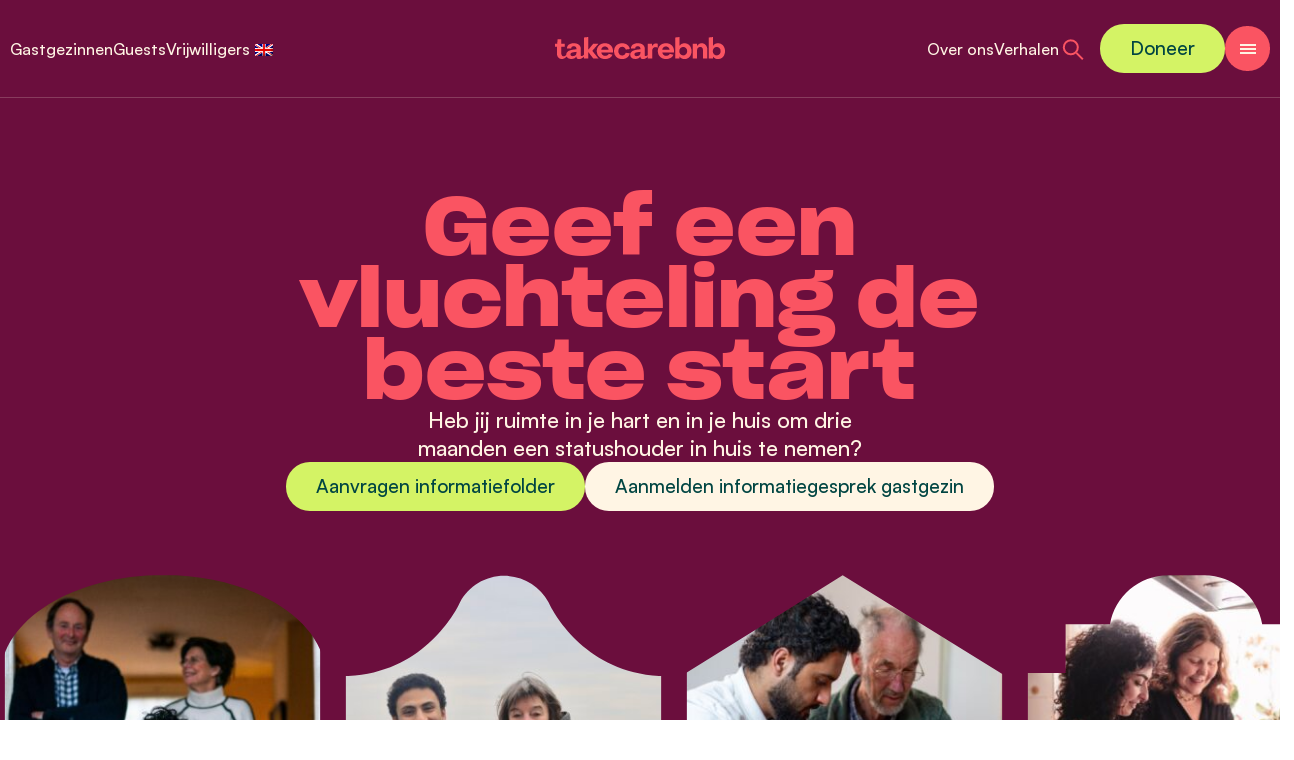

--- FILE ---
content_type: text/html; charset=UTF-8
request_url: https://takecarebnb.org/
body_size: 21409
content:
<!doctype html>
<html class="no-js" lang="nl" dir="ltr">
<head>

	<!-- Start cookieyes banner -->
	<script id="cookieyes" type="text/javascript" src="https://cdn-cookieyes.com/client_data/20f56109fd5dbf1ef11f8487/script.js"></script>
	<!-- End cookieyes banner -->
	
  <meta charset="utf-8">
  <meta http-equiv="x-ua-compatible" content="ie=edge">
  <meta name="viewport" content="width=device-width, initial-scale=1.0">

	<!-- Google Tag Manager -->
	<script>(function(w,d,s,l,i){w[l]=w[l]||[];w[l].push({'gtm.start':
	new Date().getTime(),event:'gtm.js'});var f=d.getElementsByTagName(s)[0],
	j=d.createElement(s),dl=l!='dataLayer'?'&l='+l:'';j.async=true;j.src=
	'https://www.googletagmanager.com/gtm.js?id='+i+dl;f.parentNode.insertBefore(j,f);
	})(window,document,'script','dataLayer','GTM-KNSWDZ8');</script>
	<!-- End Google Tag Manager -->

		
  <title>
    Takecarebnb - Open je wereld  </title>

  <meta name="description" content="Open je wereld" />

  <meta name='robots' content='index, follow, max-image-preview:large, max-snippet:-1, max-video-preview:-1' />
	<style>img:is([sizes="auto" i], [sizes^="auto," i]) { contain-intrinsic-size: 3000px 1500px }</style>
	
	<!-- This site is optimized with the Yoast SEO plugin v26.7 - https://yoast.com/wordpress/plugins/seo/ -->
	<title>Home - Takecarebnb</title>
	<link rel="canonical" href="https://takecarebnb.org/" />
	<meta property="og:locale" content="nl_NL" />
	<meta property="og:type" content="website" />
	<meta property="og:title" content="Home - Takecarebnb" />
	<meta property="og:url" content="https://takecarebnb.org/" />
	<meta property="og:site_name" content="Takecarebnb" />
	<meta property="article:modified_time" content="2025-12-01T15:01:44+00:00" />
	<meta property="og:image" content="https://takecarebnb.org/wp-content/uploads/2025/02/Zonder-titel-588-x-726-px-4.png" />
	<meta property="og:image:width" content="588" />
	<meta property="og:image:height" content="726" />
	<meta property="og:image:type" content="image/png" />
	<meta name="twitter:card" content="summary_large_image" />
	<script type="application/ld+json" class="yoast-schema-graph">{"@context":"https://schema.org","@graph":[{"@type":"WebPage","@id":"https://takecarebnb.org/","url":"https://takecarebnb.org/","name":"Home - Takecarebnb","isPartOf":{"@id":"https://takecarebnb.org/#website"},"primaryImageOfPage":{"@id":"https://takecarebnb.org/#primaryimage"},"image":{"@id":"https://takecarebnb.org/#primaryimage"},"thumbnailUrl":"https://takecarebnb.org/wp-content/uploads/2025/02/Zonder-titel-588-x-726-px-4.png","datePublished":"2025-02-10T10:22:18+00:00","dateModified":"2025-12-01T15:01:44+00:00","breadcrumb":{"@id":"https://takecarebnb.org/#breadcrumb"},"inLanguage":"nl-NL","potentialAction":[{"@type":"ReadAction","target":["https://takecarebnb.org/"]}]},{"@type":"ImageObject","inLanguage":"nl-NL","@id":"https://takecarebnb.org/#primaryimage","url":"https://takecarebnb.org/wp-content/uploads/2025/02/Zonder-titel-588-x-726-px-4.png","contentUrl":"https://takecarebnb.org/wp-content/uploads/2025/02/Zonder-titel-588-x-726-px-4.png","width":588,"height":726},{"@type":"BreadcrumbList","@id":"https://takecarebnb.org/#breadcrumb","itemListElement":[{"@type":"ListItem","position":1,"name":"Home"}]},{"@type":"WebSite","@id":"https://takecarebnb.org/#website","url":"https://takecarebnb.org/","name":"Takecarebnb","description":"Open je wereld","potentialAction":[{"@type":"SearchAction","target":{"@type":"EntryPoint","urlTemplate":"https://takecarebnb.org/?s={search_term_string}"},"query-input":{"@type":"PropertyValueSpecification","valueRequired":true,"valueName":"search_term_string"}}],"inLanguage":"nl-NL"}]}</script>
	<!-- / Yoast SEO plugin. -->


<link rel='dns-prefetch' href='//cdnjs.cloudflare.com' />
<link rel='dns-prefetch' href='//cdn.jsdelivr.net' />
<style id='safe-svg-svg-icon-style-inline-css' type='text/css'>
.safe-svg-cover{text-align:center}.safe-svg-cover .safe-svg-inside{display:inline-block;max-width:100%}.safe-svg-cover svg{fill:currentColor;height:100%;max-height:100%;max-width:100%;width:100%}

</style>
<link rel='stylesheet' id='trp-language-switcher-style-css' href='https://takecarebnb.org/wp-content/plugins/translatepress-multilingual/assets/css/trp-language-switcher.css?ver=3.0.3' type='text/css' media='all' />
<style id='trp-language-switcher-style-inline-css' type='text/css'>
.trp_language_switcher_shortcode .trp-language-switcher .trp-ls-shortcode-current-language.trp-ls-clicked{
    visibility: hidden;
}

.trp_language_switcher_shortcode .trp-language-switcher:hover div.trp-ls-shortcode-current-language{
    visibility: visible;
}

.trp_language_switcher_shortcode .trp-language-switcher:hover div.trp-ls-shortcode-language{
    visibility: hidden;
    height: 1px;
}
.trp_language_switcher_shortcode .trp-language-switcher .trp-ls-shortcode-language.trp-ls-clicked,
.trp_language_switcher_shortcode .trp-language-switcher:hover .trp-ls-shortcode-language.trp-ls-clicked{
    visibility:visible;
    height:auto;
    position: absolute;
    left: 0;
    top: 0;
    display: inline-block !important;
}
</style>
<link rel='stylesheet' id='swiper-css-css' href='https://cdn.jsdelivr.net/npm/swiper@11/swiper-bundle.min.css?ver=6.8.3' type='text/css' media='all' />
<link rel='stylesheet' id='app-css-css' href='https://takecarebnb.org/wp-content/themes/takecarebnb/style.css?ver=6.8.3' type='text/css' media='all' />
<link rel='stylesheet' id='flickity-css-css' href='https://cdnjs.cloudflare.com/ajax/libs/flickity/3.0.0/flickity.min.css?ver=6.8.3' type='text/css' media='all' />
<link rel='stylesheet' id='searchwp-forms-css' href='https://takecarebnb.org/wp-content/plugins/searchwp-live-ajax-search/assets/styles/frontend/search-forms.min.css?ver=1.8.7' type='text/css' media='all' />
<link rel='stylesheet' id='searchwp-live-search-css' href='https://takecarebnb.org/wp-content/plugins/searchwp-live-ajax-search/assets/styles/style.min.css?ver=1.8.7' type='text/css' media='all' />
<style id='searchwp-live-search-inline-css' type='text/css'>
.searchwp-live-search-result .searchwp-live-search-result--title a {
  font-size: 16px;
}
.searchwp-live-search-result .searchwp-live-search-result--price {
  font-size: 14px;
}
.searchwp-live-search-result .searchwp-live-search-result--add-to-cart .button {
  font-size: 14px;
}

</style>
<script type="text/javascript" src="https://cdnjs.cloudflare.com/ajax/libs/flickity/3.0.0/flickity.pkgd.min.js?ver=6.8.3" id="flickity-js-js"></script>
<script type="text/javascript" src="https://takecarebnb.org/wp-includes/js/jquery/jquery.min.js?ver=3.7.1" id="jquery-core-js"></script>
<script type="text/javascript" src="https://takecarebnb.org/wp-includes/js/jquery/jquery-migrate.min.js?ver=3.4.1" id="jquery-migrate-js"></script>
<link rel="https://api.w.org/" href="https://takecarebnb.org/wp-json/" /><link rel="alternate" title="JSON" type="application/json" href="https://takecarebnb.org/wp-json/wp/v2/pages/10193" /><link rel="EditURI" type="application/rsd+xml" title="RSD" href="https://takecarebnb.org/xmlrpc.php?rsd" />
<link rel='shortlink' href='https://takecarebnb.org/' />
<link rel="alternate" title="oEmbed (JSON)" type="application/json+oembed" href="https://takecarebnb.org/wp-json/oembed/1.0/embed?url=https%3A%2F%2Ftakecarebnb.org%2F" />
<link rel="alternate" title="oEmbed (XML)" type="text/xml+oembed" href="https://takecarebnb.org/wp-json/oembed/1.0/embed?url=https%3A%2F%2Ftakecarebnb.org%2F&#038;format=xml" />
<link rel="alternate" hreflang="nl-NL" href="https://takecarebnb.org/"/>
<link rel="alternate" hreflang="en-GB" href="https://takecarebnb.org/en/"/>
<link rel="alternate" hreflang="tr-TR" href="https://takecarebnb.org/tr/"/>
<link rel="alternate" hreflang="ar" href="https://takecarebnb.org/ar/"/>
<link rel="alternate" hreflang="nl" href="https://takecarebnb.org/"/>
<link rel="alternate" hreflang="en" href="https://takecarebnb.org/en/"/>
<link rel="alternate" hreflang="tr" href="https://takecarebnb.org/tr/"/>
<link rel="icon" href="https://takecarebnb.org/wp-content/uploads/2024/01/cropped-favicon-1-32x32.png" sizes="32x32" />
<link rel="icon" href="https://takecarebnb.org/wp-content/uploads/2024/01/cropped-favicon-1-192x192.png" sizes="192x192" />
<link rel="apple-touch-icon" href="https://takecarebnb.org/wp-content/uploads/2024/01/cropped-favicon-1-180x180.png" />
<meta name="msapplication-TileImage" content="https://takecarebnb.org/wp-content/uploads/2024/01/cropped-favicon-1-270x270.png" />
		<style type="text/css" id="wp-custom-css">
			.gfield_radio{
	display: flex !important;
	gap: 5px;
	margin-top: .5rem;
	margin-bottom: 1.5rem;
}
.gchoice input{
	display: none !important;
}
.gfield_radio .gchoice label{
	background: #FFF4E4;
	padding: .5rem 1rem;
	display: block;
	border-radius: 100px;
	max-width: none !important;
	color: #004542;
	cursor: pointer;
}
.gfield_radio .gchoice input:checked + label{
	background: #F95461;
	color: #FFF4E4;
}

.prose ul{
	list-style: inherit;
	margin-left: 2rem;
}

li.arabic{
	display: none;
}
.page-id-1248 li.arabic{
	display: block;
}
.prose ul{
	list-style: disc;
}
.prose ol{
	list-style: numbers;
}
.gform_required_legend{
	display: none;
}

p.callout{
	background: #D4F366;
	padding: 1.5rem 1rem;
	text-align: center;
	margin: 2rem 0;
	color: #004542;
}
p.callout a{
	color: currentcolor;
}
.gfield_required.gfield_required_text{
	display: none;
}
select option{
	color: black !important;
}
.gform-footer{
	margin-top: 1rem;
}
.hidden_label label{
	display: none;
}
.gfield_checkbox{
	margin-bottom: 10px;
}
.gfield_checkbox input{
	display: inline-block !important;
	margin-right: 5px;
}

.current-language-menu-item:not(.extra_lang){
	display: none;
}
body:not(.page-id-1248, .page-id-10564, .page-id-10563) .extra_lang{
	display: none;
}		</style>
		    
</head>

<body class="home wp-singular page-template-default page page-id-10193 wp-theme-takecarebnb text-base font-body text-black translatepress-nl_NL">

<!-- Google Tag Manager (noscript) -->
<noscript><iframe src="https://www.googletagmanager.com/ns.html?id=GTM-KNSWDZ8"
height="0" width="0" style="display:none;visibility:hidden"></iframe></noscript>
<!-- End Google Tag Manager (noscript) -->
	



<div id="viewport">
  <div id="content">


    
    
  <header x-data="{ open: false }" class="stickynav transition-all fixed w-full z-50 bg-transparent bg-darkred border-b border-white border-opacity-20 text-red">

    <div class="xxl:gap-10 container flex flex-wrap items-center gap-1 px-2.5 py-6 lg:gap-4 lg:py-6 xl:gap-6">

      <nav class="hidden lg:block lg:grow xl:flex-1">
        <div class="menu-header-left-container"><ul id="menu-header-left" class="menu-main list-none flex flex-wrap gap-8 text-white"><li id="menu-item-1263" class="menu-item menu-item-type-post_type menu-item-object-page menu-item-1263"><a href="https://takecarebnb.org/gastgezinnen/">Gastgezinnen</a></li>
<li id="menu-item-11327" class="menu-item menu-item-type-post_type menu-item-object-page menu-item-11327"><a href="https://takecarebnb.org/guests/">Guests</a></li>
<li id="menu-item-1261" class="menu-item menu-item-type-post_type menu-item-object-page menu-item-1261"><a href="https://takecarebnb.org/vrijwilligers/">Vrijwilligers</a></li>
<li id="menu-item-8790" class="trp-language-switcher-container menu-item menu-item-type-post_type menu-item-object-language_switcher menu-item-8790"><a href="https://takecarebnb.org/en/"><span data-no-translation><img class="trp-flag-image" src="https://takecarebnb.org/wp-content/plugins/translatepress-multilingual/assets/images/flags/en_GB.png" width="18" height="12" alt="en_GB" title="English"></span></a></li>
<li id="menu-item-8791" class="trp-language-switcher-container menu-item menu-item-type-post_type menu-item-object-language_switcher current-language-menu-item menu-item-8791"><a href="https://takecarebnb.org/"><span data-no-translation><img class="trp-flag-image" src="https://takecarebnb.org/wp-content/plugins/translatepress-multilingual/assets/images/flags/nl_NL.png" width="18" height="12" alt="nl_NL" title="Dutch"></span></a></li>
<li id="menu-item-10640" class="menu-item-object-language_switcher extra_lang menu-item menu-item-type-post_type menu-item-object-page current-language-menu-item menu-item-10640"><a href="https://takecarebnb.org/guests-turks/"><img class="trp-flag-image"  width="18" height="12" src="https://takecarebnb.org/wp-content/plugins/translatepress-multilingual/assets/images/flags/tr_TR.png"></a></li>
<li id="menu-item-10641" class="menu-item-object-language_switcher extra_lang menu-item menu-item-type-post_type menu-item-object-page current-language-menu-item menu-item-10641"><a href="https://takecarebnb.org/guests-arabisch/"><img class="trp-flag-image"  width="18" height="12" src="https://takecarebnb.org/wp-content/plugins/translatepress-multilingual/assets/images/flags/ar.png"></a></li>
</ul></div>		  
      </nav>

      
      <a href="https://takecarebnb.org" class="shrink transition-all hover:opacity-50">
        
<svg class="logo text-red w-[140px] lg:w-[170px] h-auto"  viewBox="0 0 170 23" fill="none" xmlns="http://www.w3.org/2000/svg">
<path class="fill-current" d="M43.4684 6.69865H38.2551L33.4786 12.4944H33.1874V0L28.877 0.485409V21.6104H33.1874V15.2613H33.4786L38.3424 21.6104H43.5849L37.2648 13.8633L43.4684 6.69865Z" fill="#FA5462"/>
<path class="fill-current" d="M50.0012 6.23267C45.1957 6.23267 41.7881 9.37812 41.7881 14.038C41.7881 18.698 45.1957 22.0764 50.0303 22.0764C53.6418 22.0764 56.5251 20.4454 57.4571 17.766L53.7874 16.834C53.1467 18.0572 51.8652 18.8727 50.2051 18.8727C48.079 18.8727 46.5936 17.5039 46.2441 15.4069H57.9522C58.0105 15.0865 58.0105 14.4749 58.0105 14.0963C58.0105 9.40724 54.7485 6.23267 50.0012 6.23267ZM46.215 12.7274C46.5645 10.747 47.9334 9.43637 49.8847 9.43637C51.8361 9.43637 53.3505 10.8343 53.6127 12.7274H46.215Z" fill="#FA5462"/>
<path class="fill-current" d="M67.1472 18.5232C64.9629 18.5232 63.3319 16.7175 63.3319 14.1545C63.3319 11.5916 64.992 9.78586 67.1764 9.78586C68.8365 9.78586 70.3509 10.9217 70.7296 12.5527L74.7487 12.0285C74.2536 8.50438 71.1664 6.23267 67.1181 6.23267C62.3126 6.23267 59.0215 9.40724 59.0215 14.1545C59.0215 18.9018 62.3708 22.0764 67.1181 22.0764C71.1082 22.0764 74.2245 19.8047 74.7779 16.2806L70.7296 15.7855C70.3218 17.3874 68.8656 18.5232 67.1472 18.5232Z" fill="#FA5462"/>
<path class="fill-current" d="M102.801 6.78609C102.335 6.55309 101.723 6.40747 101.111 6.40747C99.5387 6.40747 98.0824 7.33946 97.4417 8.73743H97.1213V6.69872H92.8691V21.6105H97.1796V13.9799C97.1796 11.679 98.4611 10.1063 100.354 10.1063C100.966 10.1063 101.956 10.281 102.801 10.6597V6.78609Z" fill="#FA5462"/>
<path class="fill-current" d="M111.014 6.23267C106.208 6.23267 102.801 9.37812 102.801 14.038C102.801 18.698 106.208 22.0764 111.043 22.0764C114.654 22.0764 117.538 20.4454 118.47 17.766L114.8 16.834C114.159 18.0572 112.878 18.8727 111.218 18.8727C109.092 18.8727 107.606 17.5039 107.257 15.4069H118.965C119.023 15.0865 119.023 14.4749 119.023 14.0963C119.023 9.40724 115.761 6.23267 111.014 6.23267ZM107.228 12.7274C107.577 10.747 108.946 9.43637 110.897 9.43637C112.849 9.43637 114.363 10.8343 114.625 12.7274H107.228Z" fill="#FA5462"/>
<path class="fill-current" d="M129.488 6.24242C127.449 6.24242 125.818 7.08703 124.77 8.57238H124.478V0.00976562L120.168 0.495175V21.6202H124.478V19.7271H124.77C125.818 21.2416 127.362 22.0862 129.488 22.0862C133.594 22.0862 136.536 18.9116 136.536 14.1643C136.536 9.417 133.565 6.24242 129.488 6.24242ZM128.265 18.4165C125.964 18.4165 124.304 16.5525 124.304 14.1643C124.304 11.7761 125.964 9.94124 128.265 9.94124C130.565 9.94124 132.196 11.7761 132.196 14.1643C132.196 16.5525 130.536 18.4165 128.265 18.4165Z" fill="#FA5462"/>
<path class="fill-current" d="M162.952 6.24242C160.913 6.24242 159.282 7.08703 158.234 8.57238H157.942V0.00976562L153.632 0.495175V21.6202H157.942V19.7271H158.234C159.282 21.2416 160.826 22.0862 162.952 22.0862C167.058 22.0862 170 18.9116 170 14.1643C170 9.417 167.029 6.24242 162.952 6.24242ZM161.728 18.4165C159.428 18.4165 157.768 16.5525 157.768 14.1643C157.768 11.7761 159.428 9.94124 161.728 9.94124C164.029 9.94124 165.66 11.7761 165.66 14.1643C165.66 16.5525 164 18.4165 161.728 18.4165Z" fill="#FA5462"/>
<path class="fill-current" d="M27.2072 19.0135C27.0276 19.0864 26.8286 19.1252 26.6295 19.1203C26.6053 19.1203 26.581 19.1155 26.5519 19.1155C26.4791 19.1058 26.4063 19.0912 26.3383 19.0718C26.2946 19.0572 26.2509 19.0378 26.2121 19.0184C26.1878 19.0087 26.1636 18.9941 26.1441 18.9796C25.9209 18.8291 25.7752 18.5718 25.7752 18.2854V11.7664C25.7752 8.38794 23.0666 6.23272 18.8145 6.23272C14.5623 6.23272 11.9119 8.32969 11.9119 11.5916H16.135C16.1059 10.1063 17.1835 9.23255 18.7562 9.23255C20.4746 9.23255 21.4648 10.1937 21.4648 11.6208V12.2324L18.2902 12.611C13.6012 13.1935 11.2421 14.9118 11.2421 17.7078C11.2421 17.7903 11.2518 17.868 11.2518 17.9505C11.0431 18.1252 10.6256 18.4747 10.5091 18.5718C10.1353 18.8873 9.26646 19.3582 8.53835 19.3339C8.01411 19.3145 7.49472 19.1058 7.11124 18.7466C6.5239 18.2029 6.33459 17.3583 6.33459 16.5865V9.80048H9.74216V6.65503H6.33459L6.36371 2.28149H2.6649L2.14065 6.65503H0V9.80048H2.02416V16.7612C2.02416 19.9067 3.94638 22.0328 6.94621 22.0328C6.98504 22.0328 7.01902 22.0328 7.05785 22.0328C7.4753 22.0279 7.94615 21.96 8.33933 21.8095C8.86357 21.6105 8.99949 21.5619 9.34898 21.3387C10.0625 20.8872 10.3198 20.7707 10.9023 20.2271C11.0965 20.0475 11.4362 19.7951 11.645 19.5669C12.3925 21.1154 14.1303 21.9988 16.3971 21.9988C18.5232 21.9988 20.2416 21.2125 21.1735 19.7271C21.2318 19.7271 21.3483 19.7028 21.4017 19.7271C21.5036 19.7756 21.4357 19.8436 21.4405 19.9601C21.4599 20.2222 21.5473 20.6154 21.7366 20.9503C21.892 21.227 22.222 21.5474 22.3871 21.6542C22.5715 21.7707 23.0424 22.0474 23.6054 22.0716C24.1151 22.091 24.6733 22.1056 25.1733 21.9843C26.1102 21.761 26.9402 21.2804 27.7169 20.7125C27.9256 20.562 28.1052 20.4018 28.2994 20.2319C28.4692 20.0863 28.644 19.9407 28.877 19.7465V19.3194C28.8721 18.8194 28.8818 18.266 28.877 17.766C28.6052 17.9893 28.3188 18.232 28.0615 18.4553C27.7994 18.6786 27.5276 18.8922 27.2072 19.0233V19.0135ZM21.4648 15.9021C21.4648 17.766 19.9794 19.164 17.8242 19.164C16.3389 19.164 15.4651 18.465 15.4651 17.3583C15.4651 16.3389 16.2806 15.4943 18.4067 15.2322L21.4648 14.8536V15.9021Z" fill="#FA5462"/>
<path class="fill-current" d="M91.1985 19.0135C91.0189 19.0863 90.8199 19.1251 90.6209 19.1203C90.5966 19.1203 90.5723 19.1154 90.5432 19.1154C90.4704 19.1057 90.3976 19.0912 90.3296 19.0717C90.2859 19.0572 90.2422 19.0378 90.2034 19.0183C90.1791 19.0086 90.1549 18.9941 90.1355 18.9795C89.9122 18.829 89.7665 18.5718 89.7665 18.2854V11.7663C89.7665 8.38788 87.058 6.23267 82.8058 6.23267C78.5536 6.23267 75.9033 8.32963 75.9033 11.5916H80.1263C80.0972 10.1062 81.1748 9.23249 82.7475 9.23249C84.4659 9.23249 85.4561 10.1936 85.4561 11.6207V12.2323L82.2815 12.6109C77.5925 13.1934 75.2334 14.9118 75.2334 17.7077C75.2334 20.5037 77.3304 21.989 80.3884 21.989C82.5145 21.989 84.2329 21.2027 85.1649 19.7173C85.2231 19.7173 85.3396 19.6931 85.393 19.7173C85.4949 19.7659 85.427 19.8338 85.4318 19.9503C85.4513 20.2124 85.5386 20.6056 85.7279 20.9406C85.8833 21.2172 86.2133 21.5376 86.3784 21.6444C86.5628 21.7609 87.0337 22.0376 87.5968 22.0619C88.1065 22.0813 88.6647 22.0958 89.1646 21.9745C90.1015 21.7512 90.9315 21.2706 91.7082 20.7027C91.9169 20.5522 92.0965 20.3921 92.2907 20.2222C92.4606 20.0765 92.6353 19.9309 92.8683 19.7367V19.3096C92.8635 18.8096 92.8732 18.2563 92.8683 17.7563C92.5965 17.9796 92.3101 18.2223 92.0528 18.4456C91.7907 18.6688 91.5189 18.8824 91.1985 19.0135ZM85.4561 15.902C85.4561 17.766 83.9708 19.164 81.8155 19.164C80.3302 19.164 79.4565 18.465 79.4565 17.3582C79.4565 16.3389 80.2719 15.4943 82.398 15.2322L85.4561 14.8535V15.902Z" fill="#FA5462"/>
<path class="fill-current" d="M146.652 6.23267C144.846 6.23267 143.419 7.07728 142.313 8.7665H142.021V6.66953H137.711V21.5813H142.021V13.1934C142.021 11.3003 143.448 9.93148 145.167 9.93148C146.885 9.93148 147.963 11.213 147.963 13.0478V21.5813H152.273V12.4362C152.273 8.85388 150.031 6.23267 146.652 6.23267Z" fill="#FA5462"/>
</svg>
      </a>


      <nav class="flex grow items-center justify-end gap-4 xl:flex-1">
        <div class="hidden flex-none lg:block lg:flex-1">     
          <div class="menu-header-right-container"><ul id="menu-header-right" class="menu-main list-none flex flex-wrap gap-8 justify-end items-center text-white"><li id="menu-item-1267" class="menu-item menu-item-type-post_type menu-item-object-page menu-item-1267"><a href="https://takecarebnb.org/over-ons/">Over ons</a></li>
<li id="menu-item-9574" class="menu-item menu-item-type-post_type menu-item-object-page menu-item-9574"><a href="https://takecarebnb.org/verhalen/">Verhalen</a></li>
</ul></div>       </div>

       <div class="cursor-pointer hidden md:block" id="search-button">
          <svg width="25" height="25" viewBox="0 0 25 25" fill="none" xmlns="http://www.w3.org/2000/svg">
            <circle class="stroke-red" cx="11.8176" cy="11.3181" r="7" transform="rotate(-45 11.8176 11.3181)"  stroke-width="2"/>
            <path class="stroke-red" d="M17.4746 16.9749L23.8386 23.3388"  stroke-width="2"/>
          </svg>
        </div>

        <div class="menu-header-button-container"><ul id="menu-header-button" class=" lg:ml-4 flex-none"><li id="menu-item-9904" class="button menu-item menu-item-type-post_type menu-item-object-page menu-item-9904"><a href="https://takecarebnb.org/doneren/">Doneer</a></li>
</ul></div>
      <div class="flex flex-none items-center justify-center">
   
        <div x-data="{ open: false }" class="flex justify-center">
            <!-- Trigger -->

            <button 
            x-on:click="open = !open"
            x-bind:class="{ 'bg-red': open, 'bg-current': !open }"
            class="menu-button relative z-50 flex h-10 w-10 flex-col items-center justify-center rounded-full px-5 py-5 transition-all lg:!h-[45px] lg:!w-[45px]"
            type="button"
            >
          
            <span class="absolute block h-[2px] w-4 origin-center transition-all"
              x-bind:class="{ 'rotate-45 translate-y-0 bg-white': open, 'rotate-0 -translate-y-1 bg-white': !open }"
              ></span>

            <span 
            class="absolute block h-[2px] origin-center transition-all"
            x-bind:class="{ 'w-0 bg-white': open, 'w-4 bg-white': !open }"
            ></span>



            <span 
            class="b absolute block h-[2px] w-4 origin-center transition-all"
            x-bind:class="{ '-rotate-45 translate-y-0 bg-white': open, 'rotate-0 translate-y-1 bg-white': !open }"
            ></span> 
            </button>

            <!-- Modal -->
            <div
                x-show="open"
                style="display: none"
                x-on:keydown.escape.prevent.stop="open = false"
                role="dialog"
                aria-modal="true"
                x-id="['modal-title']"
                :aria-labelledby="$id('modal-title')"
                class="fixed inset-0 z-30"
            >
                <!-- Overlay -->
                <div x-show="open" 
                x-transition.opacity.duration.750ms 
                class="fixed inset-0 bg-black bg-opacity-20"></div>

                <!-- Panel -->
                <div
                    x-show="open"
                    x-transition:enter=" duration-medium"
                    x-transition:enter-start="translate-x-full"
                    x-transition:enter-end=" translate-x-0"

                    x-transition:leave=" duration-medium translate-x-0 ease-in "
                    x-transition:leave-start="translate-x-0"
                    x-transition:leave-end=" translate-x-full"
                    x-on:click="open = false"
                    class="fixed inset-0"
                >
                    <div
                        x-on:click.stop
                        x-trap.noscroll.inert="open"
                        :id="$id('modal-title')"
                        class="absolute right-0 flex h-full flex-col overflow-y-auto bg-white px-10 pb-10 pt-[100px]"
                    >
                    <div class="flex flex-1 flex-col gap-6">
                
                        <div class="menu-mobile-big-container"><ul id="menu-mobile-big" class="menu-mobile list-none flex flex-col flex-wrap gap-6 font-header text-h3 text-darkred "><li id="menu-item-10929" class="menu-item menu-item-type-post_type menu-item-object-page menu-item-10929"><a href="https://takecarebnb.org/gastgezinnen/">Gastgezinnen</a></li>
<li id="menu-item-10930" class="menu-item menu-item-type-post_type menu-item-object-page menu-item-10930"><a href="https://takecarebnb.org/guests/">Guests</a></li>
<li id="menu-item-10931" class="menu-item menu-item-type-post_type menu-item-object-page menu-item-10931"><a href="https://takecarebnb.org/vrijwilligers/">Vrijwilligers</a></li>
<li id="menu-item-10933" class="menu-item menu-item-type-post_type menu-item-object-page menu-item-10933"><a href="https://takecarebnb.org/over-ons/">Over ons</a></li>
<li id="menu-item-11296" class="menu-item menu-item-type-post_type menu-item-object-page menu-item-11296"><a href="https://takecarebnb.org/ambassadeurs/">Gesteund door</a></li>
<li id="menu-item-10974" class="menu-item menu-item-type-post_type menu-item-object-page menu-item-10974"><a href="https://takecarebnb.org/doneren/">Doneren</a></li>
<li id="menu-item-10973" class="menu-item menu-item-type-post_type menu-item-object-page menu-item-10973"><a href="https://takecarebnb.org/nalaten/">Nalaten</a></li>
<li id="menu-item-10934" class="menu-item menu-item-type-post_type menu-item-object-page menu-item-10934"><a href="https://takecarebnb.org/verhalen/">Verhalen</a></li>
<li id="menu-item-10932" class="menu-item menu-item-type-post_type menu-item-object-page menu-item-10932"><a href="https://takecarebnb.org/gastgezinnen/veelgestelde-vragen/">Veelgestelde vragen</a></li>
</ul></div>
                        <div class="menu-mobile-small-container"><ul id="menu-mobile-small" class="menu-mobile list-none flex flex-col flex-wrap gap-2.5 text-darkred"><li id="menu-item-10935" class="menu-item menu-item-type-post_type menu-item-object-page menu-item-10935"><a href="https://takecarebnb.org/contact/">Contact</a></li>
<li id="menu-item-10937" class="menu-item menu-item-type-custom menu-item-object-custom menu-item-10937"><a href="https://we.takecarebnb.org/welcome/homepage">Inloggen Wetakecare</a></li>
</ul></div>
                        <div class="cursor-pointer flex gap-2 md:hidden" id="search-button-mobile" x-on:click="open = !open">
                          <svg width="25" height="25" viewBox="0 0 25 25" fill="none" xmlns="http://www.w3.org/2000/svg">
                            <circle class="stroke-red" cx="11.8176" cy="11.3181" r="7" transform="rotate(-45 11.8176 11.3181)"  stroke-width="2"/>
                            <path class="stroke-red" d="M17.4746 16.9749L23.8386 23.3388"  stroke-width="2"/>
                          </svg>
                          <div>Zoeken</div>
                        </div>
                      
                    </div>
                    <div class="flex-none">
                      <div class="flex gap-2.5">
                                                  <a class="button-social button-social-special" target="_blank" href="https://open.spotify.com/show/3FQ7k35GBC6d14US8ohWwM?si=053f272f22424b2a&nd=1&dlsi=3b7463e2972a4ed1">
                            

<svg xmlns="http://www.w3.org/2000/svg" width="22" height="23" viewBox="0 0 22 23" fill="none">
<path fill-rule="evenodd" clip-rule="evenodd" d="M1 11.75C1 9.03153 2.07991 6.4244 4.00216 4.50216C5.9244 2.57991 8.53153 1.5 11.25 1.5C13.9685 1.5 16.5756 2.57991 18.4978 4.50216C20.4201 6.4244 21.5 9.03153 21.5 11.75C21.5 14.4685 20.4201 17.0756 18.4978 18.9978C16.5756 20.9201 13.9685 22 11.25 22C8.53153 22 5.9244 20.9201 4.00216 18.9978C2.07991 17.0756 1 14.4685 1 11.75ZM8.34688 15.8405C9.86604 15.4847 11.4608 15.6525 12.8727 16.3168C12.9897 16.3722 13.1164 16.404 13.2457 16.4104C13.375 16.4168 13.5043 16.3977 13.6262 16.3541C13.7481 16.3105 13.8602 16.2434 13.9562 16.1565C14.0521 16.0696 14.13 15.9646 14.1854 15.8476C14.2408 15.7306 14.2726 15.6039 14.279 15.4746C14.2855 15.3453 14.2663 15.216 14.2228 15.0941C14.1792 14.9722 14.1121 14.86 14.0252 14.7641C13.9383 14.6681 13.8333 14.5902 13.7163 14.5348C11.9016 13.6794 9.85093 13.4627 7.89746 13.9198C7.77135 13.9494 7.65228 14.0034 7.54706 14.0789C7.44184 14.1545 7.35252 14.25 7.28421 14.36C7.2159 14.4701 7.16993 14.5925 7.14894 14.7203C7.12794 14.8481 7.13232 14.9788 7.16183 15.1049C7.19134 15.231 7.2454 15.3501 7.32092 15.4553C7.39645 15.5605 7.49196 15.6498 7.602 15.7182C7.71204 15.7865 7.83446 15.8324 7.96227 15.8534C8.09008 15.8744 8.22077 15.87 8.34688 15.8405ZM9.92538 12.5053C9.12746 12.5053 8.35162 12.5984 7.61046 12.7734C7.48445 12.8031 7.35382 12.8077 7.22603 12.787C7.09824 12.7662 6.97579 12.7205 6.86567 12.6524C6.75556 12.5843 6.65993 12.4952 6.58425 12.3901C6.50858 12.2851 6.45433 12.1662 6.42462 12.0402C6.3949 11.9141 6.39029 11.7835 6.41106 11.6557C6.43183 11.5279 6.47756 11.4055 6.54565 11.2954C6.61374 11.1853 6.70286 11.0896 6.8079 11.0139C6.91295 10.9383 7.03187 10.884 7.15789 10.8543C9.92071 10.2036 12.8245 10.5487 15.3579 11.8288C15.5895 11.9479 15.7646 12.1537 15.845 12.4015C15.9253 12.6492 15.9043 12.9186 15.7866 13.1509C15.6689 13.3833 15.464 13.5595 15.2167 13.6412C14.9695 13.723 14.6999 13.7035 14.4669 13.5871C13.0595 12.8735 11.5033 12.5028 9.92538 12.5053ZM6.86615 9.70788C7.86857 9.47054 8.89525 9.35094 9.92538 9.3515C12.1583 9.3515 14.2588 9.90342 16.1006 10.8811C16.3317 11.0034 16.6019 11.029 16.8518 10.9521C17.1017 10.8752 17.3108 10.7022 17.4331 10.4711C17.5554 10.24 17.581 9.96984 17.5041 9.71995C17.4272 9.47006 17.2542 9.26095 17.0231 9.13862C14.8372 7.98075 12.4006 7.37701 9.92696 7.38035C8.74282 7.37973 7.56266 7.51732 6.41042 7.79035C6.28292 7.81872 6.16233 7.87215 6.05566 7.94754C5.949 8.02293 5.85838 8.11877 5.78908 8.22949C5.71977 8.34021 5.67317 8.4636 5.65198 8.59249C5.63079 8.72138 5.63543 8.8532 5.66563 8.98028C5.69584 9.10736 5.751 9.22717 5.82791 9.33274C5.90483 9.43832 6.00196 9.52755 6.11367 9.59525C6.22537 9.66295 6.34942 9.70777 6.4786 9.72711C6.60778 9.74645 6.73952 9.73991 6.86615 9.70788Z" fill="#FFF5E4"/>
</svg>                          </a> 
                                                                          <a class="button-social button-social-special" target="_blank" href="https://www.instagram.com/takecarebnb">
                              <svg xmlns="http://www.w3.org/2000/svg" width="22" height="22" viewBox="0 0 22 22" fill="none">
  <path d="M10.9996 8.00429C9.3411 8.00429 8.00402 9.35429 8.00402 11C8.00402 12.6457 9.35396 13.9957 10.9996 13.9957C12.6452 13.9957 13.9952 12.6457 13.9952 11C13.9952 9.35429 12.6452 8.00429 10.9996 8.00429ZM19.9992 11C19.9992 9.75286 19.9992 8.53143 19.9349 7.28429C19.8706 5.84429 19.5364 4.55857 18.4821 3.51714C17.4279 2.46286 16.1551 2.12857 14.7151 2.06429C13.4681 2 12.2467 2 10.9996 2C9.75251 2 8.53114 2 7.28405 2.06429C5.84411 2.12857 4.55846 2.46286 3.51708 3.51714C2.46284 4.57143 2.12857 5.84429 2.06428 7.28429C2 8.53143 2 9.75286 2 11C2 12.2471 2 13.4686 2.06428 14.7157C2.12857 16.1557 2.46284 17.4414 3.51708 18.4829C4.57131 19.5371 5.84411 19.8714 7.28405 19.9357C8.53114 20 9.75251 20 10.9996 20C12.2467 20 13.4681 20 14.7151 19.9357C16.1551 19.8714 17.4407 19.5371 18.4821 18.4829C19.5364 17.4286 19.8706 16.1557 19.9349 14.7157C20.0121 13.4814 19.9992 12.2471 19.9992 11ZM10.9996 15.6157C8.44114 15.6157 6.38409 13.5586 6.38409 11C6.38409 8.44143 8.44114 6.38429 10.9996 6.38429C13.5581 6.38429 15.6151 8.44143 15.6151 11C15.6151 13.5586 13.5581 15.6157 10.9996 15.6157ZM15.808 7.27143C15.2166 7.27143 14.728 6.79571 14.728 6.19143C14.728 5.58714 15.2037 5.11143 15.808 5.11143C16.4122 5.11143 16.8879 5.58714 16.8879 6.19143C16.8912 6.33226 16.8655 6.47226 16.8124 6.60275C16.7593 6.73324 16.68 6.85143 16.5793 6.95C16.4808 7.05064 16.3626 7.12996 16.2321 7.18303C16.1016 7.23611 15.9616 7.26183 15.8208 7.25857L15.808 7.27143Z" fill="#FFF5E4"/>
</svg>                          </a> 
                                                                          <a class="button-social button-social-special" target="_blank" href="https://nl.linkedin.com/company/www-takecarebnb-com">
                              <svg xmlns="http://www.w3.org/2000/svg" width="22" height="22" viewBox="0 0 22 22" fill="none">
  <path d="M6 4.001C5.99974 4.53143 5.78877 5.04004 5.41351 5.41492C5.03825 5.78981 4.52943 6.00027 3.999 6C3.46857 5.99974 2.95996 5.78877 2.58508 5.41351C2.21019 5.03825 1.99974 4.52943 2 3.999C2.00027 3.46857 2.21123 2.95996 2.58649 2.58508C2.96175 2.21019 3.47057 1.99974 4.001 2C4.53143 2.00027 5.04004 2.21123 5.41492 2.58649C5.78981 2.96175 6.00027 3.47057 6 4.001ZM6.06 7.481H2.06V20.001H6.06V7.481ZM12.38 7.481H8.4V20.001H12.34V13.431C12.34 9.771 17.11 9.431 17.11 13.431V20.001H21.06V12.071C21.06 5.901 14 6.131 12.34 9.161L12.38 7.481Z" fill="#FFF5E4"/>
</svg>                          </a> 
                                                                          <a class="button-social button-social-special" target="_blank" href="https://www.youtube.com/@takecarebnb">
                              <svg xmlns="http://www.w3.org/2000/svg" width="22" height="22" viewBox="0 0 22 22" fill="none">
  <path d="M9 14L14.19 11L9 8V14ZM20.56 6.17C20.69 6.64 20.78 7.27 20.84 8.07C20.91 8.87 20.94 9.56 20.94 10.16L21 11C21 13.19 20.84 14.8 20.56 15.83C20.31 16.73 19.73 17.31 18.83 17.56C18.36 17.69 17.5 17.78 16.18 17.84C14.88 17.91 13.69 17.94 12.59 17.94L11 18C6.81 18 4.2 17.84 3.17 17.56C2.27 17.31 1.69 16.73 1.44 15.83C1.31 15.36 1.22 14.73 1.16 13.93C1.09 13.13 1.06 12.44 1.06 11.84L1 11C1 8.81 1.16 7.2 1.44 6.17C1.69 5.27 2.27 4.69 3.17 4.44C3.64 4.31 4.5 4.22 5.82 4.16C7.12 4.09 8.31 4.06 9.41 4.06L11 4C15.19 4 17.8 4.16 18.83 4.44C19.73 4.69 20.31 5.27 20.56 6.17Z" fill="#FFF5E4"/>
</svg>                          </a> 
                                              </div>
                    </div>
              

                            
                    
                    </div>
                </div>
            </div>
        </div>

      </div>
      </nav>
    </div>

  </header>


  <div id="search-form" class="fixed left-0  h-full w-full z-[99] bottom-[100%] ">
    <div class="bg-red fixed left-0 w-full bottom-[100%] h-full " id="search-background"></div>
    <div class="mx-auto container h-full flex pt-20 justify-center relative">

      <div class="cursor-pointer z-50 absolute right-4 top-4" id="close-button">
        <svg width="16" height="16" viewBox="0 0 16 16" fill="none" xmlns="http://www.w3.org/2000/svg">
          <path d="M14 2L2 14" stroke="#FFF5E4" stroke-width="1.5" stroke-linecap="round" stroke-linejoin="round"/>
          <path d="M14 14L2 2" stroke="#FFF5E4" stroke-width="1.5" stroke-linecap="round" stroke-linejoin="round"/>
        </svg>
      </div>

      <div class="w-full flex justify-center">
        <div class="w-[90%] md:w-[70%] relative z-50">
          <div class="text-h3 font-bold text-darkred">Type hier je zoekopdracht</div>
          <form action="/" method="get" class="block relative">
    <input type="text" name="s" data-swplive="true" data-swpengine="default" data-swpconfig="default" id="search" class="font-bold uppercase text-sm bg-blue border-b-2 bg-opacity-25 focus:outline-none  px-3 !pb-3 !pt-4 max-w-[300px]" placeholder="Zoeken" value="">
    <button type="submit" class="absolute top-0 right-0 h-full  text-center">
        <svg width="17" height="17" viewBox="0 0 17 17" fill="none" xmlns="http://www.w3.org/2000/svg" class="inline">
            <path d="M11 11L16 16" stroke="#fff" stroke-width="2" stroke-linecap="round"/>
            <circle cx="6.5" cy="6.5" r="5.5" stroke="#fff" stroke-width="2"/>
        </svg>
    </button>
</form>        </div>
      </div>

    </div>
  </div>


    <main>

    
     
   <!-- Popup Container -->



        
<section class=" section-cover cover-slider pt-[175px] lg:pt-[190px] bg-darkred overflow-hidden">

    <div class="container px-2.5 pb-16 ">
        <div class="grid grid-cols-12 gap-5">

            <div class="col-span-12 lg:col-span-8 lg:col-start-3 text-center flex flex-col gap-5 lg:gap-10">
                                    <h1 class="text-h3 lg:text-h1 text-red">Geef een vluchteling de beste start</h1>
                                                    <div class=" text-body lg:text-h5 max-w-[500px] mx-auto text-white "><p>Heb jij ruimte in je hart en in je huis om drie maanden een statushouder in huis te nemen?</p>
</div>
                               
                                    
       
                <div class="flex gap-4 flex-wrap  justify-center">

    <a class="button button-green " href="https://takecarebnb.org/aanvragen-informatiefolder/" target="_blank">
        <span text="Aanvragen informatiefolder">Aanvragen informatiefolder</span>
    </a>


    <a class="button button-white " href="https://takecarebnb.org/vragenuur-voor-gastgezinnen/" target="_self">
        <span text="Aanmelden informatiegesprek gastgezin">Aanmelden informatiegesprek gastgezin</span>
    </a>

</div>

            </div>
  
        </div>
    </div>

    
        <div class=" h-[350px]">
            <div class="marquee flex w-full flex-nowrap ">
                                                                                <span class="whitespace-nowrap ">
                      
              

                                                
                        <svg class="w-[325px] mr-4" viewBox="0 0 325 324" fill="none" xmlns="http://www.w3.org/2000/svg">
                            <defs>
                                                                    <clipPath  id="Clip_shape_0">
                                        <path d="M163.274 0C73.5312 0 0.770508 45.2704 0.770508 101.11V334.506H325.771V101.11C325.771 45.2704 253.017 0 163.267 0H163.274Z" fill="#000"/>
                                    </clipPath> 
                                                            </defs>
              
                          0                                <g class="relative 0" clip-path="url(#Clip_shape_0">
                                <image xlink:href="https://takecarebnb.org/wp-content/uploads/2025/04/Ontwerp-zonder-titel-6-325x334.jpg" style="object-fit: cover; width: 100%; height: 100%" />
                            </g>
                        </svg>
                      
                        </span>
                                            <span class="whitespace-nowrap ">
                      
              

                                                
                        <svg class="w-[325px] mr-4" viewBox="0 0 325 324" fill="none" xmlns="http://www.w3.org/2000/svg">
                            <defs>
                                                                    <clipPath   id="Clip_shape_1">
                                        <path d="M325.763 101.11C250.938 101.11 216.742 45.1088 209.087 30.4799C208.56 29.3 207.998 28.1412 207.38 27.0175V27.0105C198.861 11.3983 182.3 0.807617 163.267 0.807617C144.234 0.807617 127.673 11.3983 119.154 27.0105V27.0175C118.543 28.1412 117.981 29.3 117.447 30.4799C109.792 45.1088 75.596 101.11 0.770508 101.11V334.506H325.771V101.11H325.763Z" fill="url(#pattern0)"/>
                                    </clipPath> 
                                                            </defs>
              
                          1                                <g class="relative 1" clip-path="url(#Clip_shape_1">
                                <image xlink:href="https://takecarebnb.org/wp-content/uploads/2025/04/Foto-Gon-en-Ahmed-Mus-op-Zee-naamsvermelding-fotograaf-Henk-Bekink-IMG_7738-325x334.jpg" style="object-fit: cover; width: 100%; height: 100%" />
                            </g>
                        </svg>
                      
                        </span>
                                            <span class="whitespace-nowrap ">
                      
              

                                                
                        <svg class="w-[325px] mr-4" viewBox="0 0 325 324" fill="none" xmlns="http://www.w3.org/2000/svg">
                            <defs>
                                                                    <clipPath   id="Clip_shape_2">
                                        <path d="M321.916 100.047L160.674 0.311279L0.770403 100.047L0.770522 331.506H323.261V100.047H321.916Z" fill="url(#pattern0)"/>
                                    </clipPath> 
                                                            </defs>
              
                          2                                <g class="relative 2" clip-path="url(#Clip_shape_2">
                                <image xlink:href="https://takecarebnb.org/wp-content/uploads/2024/07/Landingspagina-2-325x334.jpg" style="object-fit: cover; width: 100%; height: 100%" />
                            </g>
                        </svg>
                      
                        </span>
                                            <span class="whitespace-nowrap ">
                      
              

                                                
                        <svg class="w-[325px] mr-4" viewBox="0 0 325 324" fill="none" xmlns="http://www.w3.org/2000/svg">
                            <defs>
                                                                    <clipPath  id="Clip_shape_x">
                                        <path d="M283.637 97.9842V49.183H239.205C234.46 21.4341 210.301 0.311523 181.185 0.311523H145.083C115.975 0.311523 91.8149 21.4341 87.0631 49.183H42.6309V97.9842H0.490234V331.506H325.771V97.9842H283.63H283.637Z" fill="url(#pattern0)"/>
                                    </clipPath> 
                                                            </defs>
              
                          x                                <g class="relative x" clip-path="url(#Clip_shape_x">
                                <image xlink:href="https://takecarebnb.org/wp-content/uploads/2024/07/Nieuwsbrief-afmetingen-Instagram-bericht-4-325x334.jpg" style="object-fit: cover; width: 100%; height: 100%" />
                            </g>
                        </svg>
                      
                        </span>
                                            <span class="whitespace-nowrap ">
                      
              

                                                
                        <svg class="w-[325px] mr-4" viewBox="0 0 325 324" fill="none" xmlns="http://www.w3.org/2000/svg">
                            <defs>
                                                                    <clipPath  id="Clip_shape_x">
                                        <path d="M283.637 97.9842V49.183H239.205C234.46 21.4341 210.301 0.311523 181.185 0.311523H145.083C115.975 0.311523 91.8149 21.4341 87.0631 49.183H42.6309V97.9842H0.490234V331.506H325.771V97.9842H283.63H283.637Z" fill="url(#pattern0)"/>
                                    </clipPath> 
                                                            </defs>
              
                          x                                <g class="relative x" clip-path="url(#Clip_shape_x">
                                <image xlink:href="https://takecarebnb.org/wp-content/uploads/2024/07/Foto-gastgezin_Lex-en-Abdullah-2022_2-1-325x334.jpg" style="object-fit: cover; width: 100%; height: 100%" />
                            </g>
                        </svg>
                      
                        </span>
                                            <span class="whitespace-nowrap ">
                      
              

                                                
                        <svg class="w-[325px] mr-4" viewBox="0 0 325 324" fill="none" xmlns="http://www.w3.org/2000/svg">
                            <defs>
                                                                    <clipPath  id="Clip_shape_x">
                                        <path d="M283.637 97.9842V49.183H239.205C234.46 21.4341 210.301 0.311523 181.185 0.311523H145.083C115.975 0.311523 91.8149 21.4341 87.0631 49.183H42.6309V97.9842H0.490234V331.506H325.771V97.9842H283.63H283.637Z" fill="url(#pattern0)"/>
                                    </clipPath> 
                                                            </defs>
              
                          x                                <g class="relative x" clip-path="url(#Clip_shape_x">
                                <image xlink:href="https://takecarebnb.org/wp-content/uploads/2024/05/Renee-Nour-38-325x334.jpg" style="object-fit: cover; width: 100%; height: 100%" />
                            </g>
                        </svg>
                      
                        </span>
                                            <span class="whitespace-nowrap ">
                      
              

                                                
                        <svg class="w-[325px] mr-4" viewBox="0 0 325 324" fill="none" xmlns="http://www.w3.org/2000/svg">
                            <defs>
                                                                    <clipPath  id="Clip_shape_x">
                                        <path d="M283.637 97.9842V49.183H239.205C234.46 21.4341 210.301 0.311523 181.185 0.311523H145.083C115.975 0.311523 91.8149 21.4341 87.0631 49.183H42.6309V97.9842H0.490234V331.506H325.771V97.9842H283.63H283.637Z" fill="url(#pattern0)"/>
                                    </clipPath> 
                                                            </defs>
              
                          x                                <g class="relative x" clip-path="url(#Clip_shape_x">
                                <image xlink:href="https://takecarebnb.org/wp-content/uploads/2024/03/KayaJohanna-4-klein-1-325x334.jpg" style="object-fit: cover; width: 100%; height: 100%" />
                            </g>
                        </svg>
                      
                        </span>
                                      
                                                                                <span class="whitespace-nowrap ">
                      
              

                                                
                        <svg class="w-[325px] mr-4" viewBox="0 0 325 324" fill="none" xmlns="http://www.w3.org/2000/svg">
                            <defs>
                                                                    <clipPath  id="Clip_shape_0">
                                        <path d="M163.274 0C73.5312 0 0.770508 45.2704 0.770508 101.11V334.506H325.771V101.11C325.771 45.2704 253.017 0 163.267 0H163.274Z" fill="#000"/>
                                    </clipPath> 
                                                            </defs>
              
                          0                                <g class="relative 0" clip-path="url(#Clip_shape_0">
                                <image xlink:href="https://takecarebnb.org/wp-content/uploads/2025/04/Ontwerp-zonder-titel-6-325x334.jpg" style="object-fit: cover; width: 100%; height: 100%" />
                            </g>
                        </svg>
                      
                        </span>
                                            <span class="whitespace-nowrap ">
                      
              

                                                
                        <svg class="w-[325px] mr-4" viewBox="0 0 325 324" fill="none" xmlns="http://www.w3.org/2000/svg">
                            <defs>
                                                                    <clipPath   id="Clip_shape_1">
                                        <path d="M325.763 101.11C250.938 101.11 216.742 45.1088 209.087 30.4799C208.56 29.3 207.998 28.1412 207.38 27.0175V27.0105C198.861 11.3983 182.3 0.807617 163.267 0.807617C144.234 0.807617 127.673 11.3983 119.154 27.0105V27.0175C118.543 28.1412 117.981 29.3 117.447 30.4799C109.792 45.1088 75.596 101.11 0.770508 101.11V334.506H325.771V101.11H325.763Z" fill="url(#pattern0)"/>
                                    </clipPath> 
                                                            </defs>
              
                          1                                <g class="relative 1" clip-path="url(#Clip_shape_1">
                                <image xlink:href="https://takecarebnb.org/wp-content/uploads/2025/04/Foto-Gon-en-Ahmed-Mus-op-Zee-naamsvermelding-fotograaf-Henk-Bekink-IMG_7738-325x334.jpg" style="object-fit: cover; width: 100%; height: 100%" />
                            </g>
                        </svg>
                      
                        </span>
                                            <span class="whitespace-nowrap ">
                      
              

                                                
                        <svg class="w-[325px] mr-4" viewBox="0 0 325 324" fill="none" xmlns="http://www.w3.org/2000/svg">
                            <defs>
                                                                    <clipPath   id="Clip_shape_2">
                                        <path d="M321.916 100.047L160.674 0.311279L0.770403 100.047L0.770522 331.506H323.261V100.047H321.916Z" fill="url(#pattern0)"/>
                                    </clipPath> 
                                                            </defs>
              
                          2                                <g class="relative 2" clip-path="url(#Clip_shape_2">
                                <image xlink:href="https://takecarebnb.org/wp-content/uploads/2024/07/Landingspagina-2-325x334.jpg" style="object-fit: cover; width: 100%; height: 100%" />
                            </g>
                        </svg>
                      
                        </span>
                                            <span class="whitespace-nowrap ">
                      
              

                                                
                        <svg class="w-[325px] mr-4" viewBox="0 0 325 324" fill="none" xmlns="http://www.w3.org/2000/svg">
                            <defs>
                                                                    <clipPath  id="Clip_shape_x">
                                        <path d="M283.637 97.9842V49.183H239.205C234.46 21.4341 210.301 0.311523 181.185 0.311523H145.083C115.975 0.311523 91.8149 21.4341 87.0631 49.183H42.6309V97.9842H0.490234V331.506H325.771V97.9842H283.63H283.637Z" fill="url(#pattern0)"/>
                                    </clipPath> 
                                                            </defs>
              
                          x                                <g class="relative x" clip-path="url(#Clip_shape_x">
                                <image xlink:href="https://takecarebnb.org/wp-content/uploads/2024/07/Nieuwsbrief-afmetingen-Instagram-bericht-4-325x334.jpg" style="object-fit: cover; width: 100%; height: 100%" />
                            </g>
                        </svg>
                      
                        </span>
                                            <span class="whitespace-nowrap ">
                      
              

                                                
                        <svg class="w-[325px] mr-4" viewBox="0 0 325 324" fill="none" xmlns="http://www.w3.org/2000/svg">
                            <defs>
                                                                    <clipPath  id="Clip_shape_x">
                                        <path d="M283.637 97.9842V49.183H239.205C234.46 21.4341 210.301 0.311523 181.185 0.311523H145.083C115.975 0.311523 91.8149 21.4341 87.0631 49.183H42.6309V97.9842H0.490234V331.506H325.771V97.9842H283.63H283.637Z" fill="url(#pattern0)"/>
                                    </clipPath> 
                                                            </defs>
              
                          x                                <g class="relative x" clip-path="url(#Clip_shape_x">
                                <image xlink:href="https://takecarebnb.org/wp-content/uploads/2024/07/Foto-gastgezin_Lex-en-Abdullah-2022_2-1-325x334.jpg" style="object-fit: cover; width: 100%; height: 100%" />
                            </g>
                        </svg>
                      
                        </span>
                                            <span class="whitespace-nowrap ">
                      
              

                                                
                        <svg class="w-[325px] mr-4" viewBox="0 0 325 324" fill="none" xmlns="http://www.w3.org/2000/svg">
                            <defs>
                                                                    <clipPath  id="Clip_shape_x">
                                        <path d="M283.637 97.9842V49.183H239.205C234.46 21.4341 210.301 0.311523 181.185 0.311523H145.083C115.975 0.311523 91.8149 21.4341 87.0631 49.183H42.6309V97.9842H0.490234V331.506H325.771V97.9842H283.63H283.637Z" fill="url(#pattern0)"/>
                                    </clipPath> 
                                                            </defs>
              
                          x                                <g class="relative x" clip-path="url(#Clip_shape_x">
                                <image xlink:href="https://takecarebnb.org/wp-content/uploads/2024/05/Renee-Nour-38-325x334.jpg" style="object-fit: cover; width: 100%; height: 100%" />
                            </g>
                        </svg>
                      
                        </span>
                                            <span class="whitespace-nowrap ">
                      
              

                                                
                        <svg class="w-[325px] mr-4" viewBox="0 0 325 324" fill="none" xmlns="http://www.w3.org/2000/svg">
                            <defs>
                                                                    <clipPath  id="Clip_shape_x">
                                        <path d="M283.637 97.9842V49.183H239.205C234.46 21.4341 210.301 0.311523 181.185 0.311523H145.083C115.975 0.311523 91.8149 21.4341 87.0631 49.183H42.6309V97.9842H0.490234V331.506H325.771V97.9842H283.63H283.637Z" fill="url(#pattern0)"/>
                                    </clipPath> 
                                                            </defs>
              
                          x                                <g class="relative x" clip-path="url(#Clip_shape_x">
                                <image xlink:href="https://takecarebnb.org/wp-content/uploads/2024/03/KayaJohanna-4-klein-1-325x334.jpg" style="object-fit: cover; width: 100%; height: 100%" />
                            </g>
                        </svg>
                      
                        </span>
                                      
                            </div>
        </div>

    
    
</section>







<section class="text-media-block section bg-white  overflow-hidden">

    <div class="container">
        <div class="grid grid-cols-12 gap-y-14 lg:gap-y-10 gap-x-5"> 

            <div class="col-span-12 lg:col-span-7  order-2 lg:order-1">
                <div class="grid grid-cols-7 ">
                                            <div class="col-span-7 lg:col-span-6 ">
							
															<iframe title="Takecarebnb, wat doen wij?" width="640" height="360" src="https://www.youtube.com/embed/BbRxrRFYfE8?feature=oembed" frameborder="0" allow="accelerometer; autoplay; clipboard-write; encrypted-media; gyroscope; picture-in-picture; web-share" referrerpolicy="strict-origin-when-cross-origin" allowfullscreen></iframe>														
							                        </div>
                                                        </div>
            </div>

            <div class=" relative z-10 flex flex-col justify-center gap-5 lg:gap-10  col-span-12 lg:col-span-5 order-1 lg:order-2 lg:col-start-8">
             
                    
    <h2 class="text-h3 lg:text-h2 text-darkgreen">Waarvoor we het doen</h2>


                                            <div class="grid grid-cols-5">
                            <div class="col-span-5 lg:col-span-4 text-darkgreen prose">
                                <p>Door het logeren bij een gastgezin krijgen vluchtelingen met een verblijfstatus (statushouders) de beste start in Nederland. <span data-contrast="none">Zo kan een statushouder direct van dichtbij kennismaken met de Nederlandse taal, cultuur en gewoonten voor een periode van drie maanden. Dit helpt enorm bij het onderdeel worden van onze samenleving.</span></p>
                            </div>
                        </div>
                                        
                    <div class="flex gap-4 flex-wrap  justify-start">

    <a class="button button-green " href="https://takecarebnb.org/inschrijven-gastgezinnen/" target="_self">
        <span text="Inschrijven als gastgezin">Inschrijven als gastgezin</span>
    </a>

</div>


            </div>

        </div>
    </div>
    
</section>










<section class="tekst-block section bg-red text-darkred">

    <div class="container grid grid-cols-12 gap-y-10 lg:gap-y-5 lg:gap-5    ">


                            <div class="col-span-12 lg:col-span-4 grid grid-cols-4">
                <div class="prose scrambleText col-span-4 lg:col-span-3 lg:col-start-2">
                    <h1>8,4</h1>
<p>Onze gastgezinnen geven de logeerervaring een 8,4. Ze vinden het een verrijking om hun gast uit een andere cultuur te leren kennen.</p>
                </div>
            </div>
            <div class="col-span-12 lg:col-span-4 grid grid-cols-4">
                <div class="prose scrambleText col-span-4 lg:col-span-3 lg:col-start-2">
                    <h1>500 +</h1>
<p>Matches in 2024. Of beter gezegd: ruim 500 onvergetelijke ervaringen en warme landingen.</p>
                </div>
            </div>
            <div class="col-span-12 lg:col-span-4 grid grid-cols-4">
                <div class="prose scrambleText col-span-4 lg:col-span-3 lg:col-start-2">
                    <h1>39</h1>
<p>Matchmakers die vrijwillig mensen koppelen en begeleiden in heel het land.</p>
                </div>
            </div>
                 
            </div>
  
</section>






<section class="slider-media-block section bg-darkgreen ">

    <div class="grid-container container flex flex-col gap-y-20">
    
        <div class="grid grid-cols-12 gap-8">
            <div class="col-span-12 lg:col-span-6 lg:col-start-4 grid gap-4">
                
    <h2 class="text-h3 lg:text-h2 text-center  text-green">Meest gestelde vragen</h2>

									<p class="text-center text-green">Gastgezinnen beantwoorden de meest gestelde vragen. Staat jouw vraag hier niet tussen? Kijk dan bij alle veelgestelde vragen of neem contact op. </p>
								<div class="flex gap-4 flex-wrap  justify-center">

    <a class="button button-white mt-4" href="https://takecarebnb.org/gastgezinnen/veelgestelde-vragen/" target="_self">
        <span text="Alle veelgestelde vragen">Alle veelgestelde vragen</span>
    </a>


    <a class="button button-white mt-4" href="https://takecarebnb.org/contact/" target="_self">
        <span text="Contact">Contact</span>
    </a>

</div>

            </div>
        </div>

                    <div class="relative ltm">
                <div class="swiper swiper-new ">
                    <div class="swiper-wrapper flex flex-row">
                        
                            <div class="swiper-slide relative">
                                                               <div class="swiper-slide-video responsive-embed">
                                    <iframe title="Kan je kiezen wie er komt?" width="640" height="360" src="https://www.youtube.com/embed/L2c9lc8ZsEM?feature=oembed" frameborder="0" allow="accelerometer; autoplay; clipboard-write; encrypted-media; gyroscope; picture-in-picture; web-share" referrerpolicy="strict-origin-when-cross-origin" allowfullscreen></iframe>                                </div>
                                
                               
                            </div>
                        
                        
                            <div class="swiper-slide relative">
                                                               <div class="swiper-slide-video responsive-embed">
                                    <iframe title="Hoe is het om je huis te delen?" width="640" height="360" src="https://www.youtube.com/embed/FDUsLyeWsZA?feature=oembed" frameborder="0" allow="accelerometer; autoplay; clipboard-write; encrypted-media; gyroscope; picture-in-picture; web-share" referrerpolicy="strict-origin-when-cross-origin" allowfullscreen></iframe>                                </div>
                                
                               
                            </div>
                        
                        
                            <div class="swiper-slide relative">
                                                               <div class="swiper-slide-video responsive-embed">
                                    <iframe title="Kan je tussentijds opzeggen?" width="640" height="360" src="https://www.youtube.com/embed/ICGajF2U2zY?feature=oembed" frameborder="0" allow="accelerometer; autoplay; clipboard-write; encrypted-media; gyroscope; picture-in-picture; web-share" referrerpolicy="strict-origin-when-cross-origin" allowfullscreen></iframe>                                </div>
                                
                               
                            </div>
                        
                        
                            <div class="swiper-slide relative">
                                                               <div class="swiper-slide-video responsive-embed">
                                    <iframe title="Wat levert het op?" width="640" height="360" src="https://www.youtube.com/embed/1VuOkRFb-Bo?feature=oembed" frameborder="0" allow="accelerometer; autoplay; clipboard-write; encrypted-media; gyroscope; picture-in-picture; web-share" referrerpolicy="strict-origin-when-cross-origin" allowfullscreen></iframe>                                </div>
                                
                               
                            </div>
                        
                        
                            <div class="swiper-slide relative">
                                                               <div class="swiper-slide-video responsive-embed">
                                    <iframe title="Wat vinden de buren van je gast?" width="640" height="360" src="https://www.youtube.com/embed/ji4CzB3MvNA?feature=oembed" frameborder="0" allow="accelerometer; autoplay; clipboard-write; encrypted-media; gyroscope; picture-in-picture; web-share" referrerpolicy="strict-origin-when-cross-origin" allowfullscreen></iframe>                                </div>
                                
                               
                            </div>
                        
                        
                            <div class="swiper-slide relative">
                                                               <div class="swiper-slide-video responsive-embed">
                                    <iframe title="Wat als het niet klikt met je gast?" width="640" height="360" src="https://www.youtube.com/embed/wtze75eR2lM?feature=oembed" frameborder="0" allow="accelerometer; autoplay; clipboard-write; encrypted-media; gyroscope; picture-in-picture; web-share" referrerpolicy="strict-origin-when-cross-origin" allowfullscreen></iframe>                                </div>
                                
                               
                            </div>
                        
                        
                            <div class="swiper-slide relative">
                                                               <div class="swiper-slide-video responsive-embed">
                                    <iframe title="Moet je elke dag samen eten? Hoe lang blijft jouw gast?" width="640" height="360" src="https://www.youtube.com/embed/jRs6ilChUCI?feature=oembed" frameborder="0" allow="accelerometer; autoplay; clipboard-write; encrypted-media; gyroscope; picture-in-picture; web-share" referrerpolicy="strict-origin-when-cross-origin" allowfullscreen></iframe>                                </div>
                                
                               
                            </div>
                        
                                            </div>

                </div>

                <div class="swiper-new-btn-prev z-50 cursor-pointer group absolute bottom-[40%] -left-6 top-auto aspect-square h-12 w-12 rounded-full border-0 border-none bg-green  transition-all hidden md:flex items-center justify-center hover:bg-darkgreen">
                    <svg width="16" height="16" viewBox="0 0 16 16" fill="none" xmlns="http://www.w3.org/2000/svg">
                        <path class="stroke-darkgreen group-hover:stroke-green transition-all" d="M11 1L4 8L11 15" stroke="#FFF5E4" stroke-width="1.5" stroke-linecap="round" stroke-linejoin="round"/>
                    </svg>
                </div>
                <div class="swiper-new-btn-next z-50 cursor-pointer group absolute bottom-[40%] -right-6 top-auto aspect-square h-11 w-11 translate-y-0 rounded-full border-0 border-none bg-green transition-all hidden md:flex items-center justify-center hover:bg-darkgreen">
                    <svg width="16" height="16" viewBox="0 0 16 16" fill="none" xmlns="http://www.w3.org/2000/svg">
                        <path class="stroke-darkgreen group-hover:stroke-green transition-all" d="M5 15L12 8L5 1" stroke="#FFF5E4" stroke-width="1.5" stroke-linecap="round" stroke-linejoin="round"/>
                    </svg>                
                </div>

            </div>
                     
          
 
    </div>


</section>



<section class="grid-block section bg-white text-darkgreen " id="tester123">
    <div class="container">
        
                    <!-- LAST 3 -->
            <div  class="group mb-5 flex items-center gap-5 lg:mb-10">
                
    <h2 class="text-h3 lg:text-h2 ">In de media</h2>

                <a href="https://takecarebnb.org/verhalen//?_subgroup=indemedia#all_berichten" class="relative flex h-12 w-12 flex-none items-center justify-center text-center">
                    <span class="relative z-10">
                        <svg width="22" height="22" viewBox="0 0 22 22" fill="none" xmlns="http://www.w3.org/2000/svg">
<path d="M4.34525 16.1213L17.3564 6.55856" stroke="#004542" stroke-width="1.5" stroke-linecap="square" stroke-linejoin="round"/>
<path d="M16.7837 14.7351L17.9524 6.09626L9.31363 4.92754" stroke="#004542" stroke-width="1.5" stroke-linecap="square" stroke-linejoin="round"/>
</svg>
                    </span>
                    <div class="absolute h-12 w-12 rounded-full bg-gray transition-all group-hover:h-10 group-hover:w-10 group-hover:bg-green"></div>
                </a>
            </div>

                                    
                
      
               
                            <div class="grid grid-cols-12 gap-8 lg:gap-5">
                                                                <div class="col-span-12 lg:col-span-4">
                            






            <a href="https://takecarebnb.org/berichten/column-ad-polarisatie-is-nergens-zo-groot-als-bij-het-onderwerp-vluchtelingen/" class=" flex p-b group flex-col card-blog ">
    
            <div class="relative  aspect-[16/9] lg:aspect-auto  lg:h-[350px] mb-5">
                <div class="triangle triangle-large absolute bg-white z-10 right-0 bottom-0  w-[140px] h-[70px]  origin-bottom-right  transform-none  transition-all"></div>
                                <img fetchpriority="high" decoding="async" width="1350" height="1002" src="https://takecarebnb.org/wp-content/uploads/2026/01/Scherm­afbeelding-2026-01-08-om-10.43.38.png" class="absolute w-full h-full object-cover rounded  wp-post-image" alt="" srcset="https://takecarebnb.org/wp-content/uploads/2026/01/Scherm­afbeelding-2026-01-08-om-10.43.38.png 1350w, https://takecarebnb.org/wp-content/uploads/2026/01/Scherm­afbeelding-2026-01-08-om-10.43.38-500x371.png 500w, https://takecarebnb.org/wp-content/uploads/2026/01/Scherm­afbeelding-2026-01-08-om-10.43.38-768x570.png 768w, https://takecarebnb.org/wp-content/uploads/2026/01/Scherm­afbeelding-2026-01-08-om-10.43.38-16x12.png 16w, https://takecarebnb.org/wp-content/uploads/2026/01/Scherm­afbeelding-2026-01-08-om-10.43.38-600x445.png 600w" sizes="(max-width: 1350px) 100vw, 1350px" />                            </div>
            <div>
                <p class="mb-1 text-base lg:text-lg font-bold">Column AD: &#8220;Polarisatie is nergens zo groot als bij het onderwerp vluchtelingen&#8221;</p>
                <p class="text-sm lg:text-base">31 december 2025</p>
            </div>
                
        </a>
                            </div>
                                            <div class="col-span-12 lg:col-span-4">
                            






            <a href="https://takecarebnb.org/berichten/hoe-contact-met-vluchtelingen-draagvlak-vergroot-voor-humaan-asielbeleid-momus/" class=" flex p-b group flex-col card-blog ">
    
            <div class="relative  aspect-[16/9] lg:aspect-auto  lg:h-[350px] mb-5">
                <div class="triangle triangle-large absolute bg-white z-10 right-0 bottom-0  w-[140px] h-[70px]  origin-bottom-right  transform-none  transition-all"></div>
                                <img decoding="async" width="1100" height="888" src="https://takecarebnb.org/wp-content/uploads/2026/01/blobid1767618625170.jpg" class="absolute w-full h-full object-cover rounded  wp-post-image" alt="" srcset="https://takecarebnb.org/wp-content/uploads/2026/01/blobid1767618625170.jpg 1100w, https://takecarebnb.org/wp-content/uploads/2026/01/blobid1767618625170-500x404.jpg 500w, https://takecarebnb.org/wp-content/uploads/2026/01/blobid1767618625170-768x620.jpg 768w, https://takecarebnb.org/wp-content/uploads/2026/01/blobid1767618625170-15x12.jpg 15w, https://takecarebnb.org/wp-content/uploads/2026/01/blobid1767618625170-600x484.jpg 600w" sizes="(max-width: 1100px) 100vw, 1100px" />                            </div>
            <div>
                <p class="mb-1 text-base lg:text-lg font-bold">Momus: &#8220;Hoe contact met vluchtelingen draagvlak vergroot voor humaan asielbeleid&#8221;</p>
                <p class="text-sm lg:text-base">29 december 2025</p>
            </div>
                
        </a>
                            </div>
                                            <div class="col-span-12 lg:col-span-4">
                            






            <a href="https://takecarebnb.org/berichten/volkskrant-gevlucht-uit-gaza-herenigd-in-nederland-proberen-zij-weer-een-gezin-te-zijn/" class=" flex p-b group flex-col card-blog ">
    
            <div class="relative  aspect-[16/9] lg:aspect-auto  lg:h-[350px] mb-5">
                <div class="triangle triangle-large absolute bg-white z-10 right-0 bottom-0  w-[140px] h-[70px]  origin-bottom-right  transform-none  transition-all"></div>
                                <img decoding="async" width="960" height="640" src="https://takecarebnb.org/wp-content/uploads/2026/01/blobid1767606152031.jpg" class="absolute w-full h-full object-cover rounded  wp-post-image" alt="" srcset="https://takecarebnb.org/wp-content/uploads/2026/01/blobid1767606152031.jpg 960w, https://takecarebnb.org/wp-content/uploads/2026/01/blobid1767606152031-500x333.jpg 500w, https://takecarebnb.org/wp-content/uploads/2026/01/blobid1767606152031-768x512.jpg 768w, https://takecarebnb.org/wp-content/uploads/2026/01/blobid1767606152031-18x12.jpg 18w, https://takecarebnb.org/wp-content/uploads/2026/01/blobid1767606152031-600x400.jpg 600w" sizes="(max-width: 960px) 100vw, 960px" />                            </div>
            <div>
                <p class="mb-1 text-base lg:text-lg font-bold">Volkskrant: &#8220;Gevlucht uit Gaza, herenigd in Nederland, proberen zij weer een gezin te zijn&#8221;</p>
                <p class="text-sm lg:text-base">20 december 2025</p>
            </div>
                
        </a>
                            </div>
                                        </div>
                </div>
            
        
    </div> 
</section>




<section class="slider-ervaringen-block section bg-darkred ">
<div class="flex flex-col gap-10 lg:gap-20">

        <div class="container flex flex-col gap-10 lg:gap-20">
    
            <div class="grid grid-cols-12 gap-8">
                <div class="col-span-12 lg:col-span-8 lg:col-start-3">
                    
    <h2 class="text-h3 lg:text-h2 text-center text-red">Een wereld vol verhalen</h2>

                </div>
            </div>
                  
        </div>


    
    <div class="">

                                     
                    <div class="swiper swiper-main">
                        <div class="swiper-wrapper flex">

                                                        <!--fwp-loop-->
                                
                                                                
                                <a href="https://takecarebnb.org/berichten/thuis-in-nederland-het-begint-met-een-gezin/" class="swiper-slide group mt-20 !h-auto text-black opacity-25 transition-all">
                                    <div class="relative m-5 mb-10 aspect-square overflow-hidden rounded-full transition-all group-hover:m-0 group-hover:mb-5">
                                                                                    <img decoding="async" width="2560" height="1920" src="https://takecarebnb.org/wp-content/uploads/2025/11/IMG_3041-scaled.jpeg" class="absolute w-full h-full inset-0  object-cover rounded  wp-post-image" alt="" srcset="https://takecarebnb.org/wp-content/uploads/2025/11/IMG_3041-scaled.jpeg 2560w, https://takecarebnb.org/wp-content/uploads/2025/11/IMG_3041-500x375.jpeg 500w, https://takecarebnb.org/wp-content/uploads/2025/11/IMG_3041-768x576.jpeg 768w, https://takecarebnb.org/wp-content/uploads/2025/11/IMG_3041-1536x1152.jpeg 1536w, https://takecarebnb.org/wp-content/uploads/2025/11/IMG_3041-2048x1536.jpeg 2048w, https://takecarebnb.org/wp-content/uploads/2025/11/IMG_3041-16x12.jpeg 16w, https://takecarebnb.org/wp-content/uploads/2025/11/IMG_3041-600x450.jpeg 600w" sizes="(max-width: 2560px) 100vw, 2560px" />                                                                            </div>
                                    <p class="pipa px-10 text-center text-base text-white transition-all lg:text-lg">Thuis in Nederland: “Het begint met een gezin” </p> 
                               
                                    <div class="arrow absolute right-[11%] top-[11%] flex h-12 w-12 items-center justify-center text-center opacity-0 transition-all">
                                        <span class="relative z-10">
                                            <svg width="22" height="22" viewBox="0 0 22 22" fill="none" xmlns="http://www.w3.org/2000/svg">
<path d="M4.34525 16.1213L17.3564 6.55856" stroke="#004542" stroke-width="1.5" stroke-linecap="square" stroke-linejoin="round"/>
<path d="M16.7837 14.7351L17.9524 6.09626L9.31363 4.92754" stroke="#004542" stroke-width="1.5" stroke-linecap="square" stroke-linejoin="round"/>
</svg>
                                        </span>
                                        <div class="absolute h-12 w-12 rounded-full bg-gray transition-all group-hover:bg-green"></div>
                                    </div>
                                </a>
                    
                         
                                                            
                                                                
                                <a href="https://takecarebnb.org/berichten/mohammad-logeert-al-tien-maanden-bij-willem-en-ciska-het-is-belangrijk-dat-je-openstaat-voor-elkaar/" class="swiper-slide group mt-20 !h-auto text-black opacity-25 transition-all">
                                    <div class="relative m-5 mb-10 aspect-square overflow-hidden rounded-full transition-all group-hover:m-0 group-hover:mb-5">
                                                                                    <img decoding="async" width="2048" height="1536" src="https://takecarebnb.org/wp-content/uploads/2025/10/2507-Foto-bij-interview-Mohammad-en-Ciska-op-foto-Ciska-met-man-Willem.jpeg" class="absolute w-full h-full inset-0  object-cover rounded  wp-post-image" alt="" srcset="https://takecarebnb.org/wp-content/uploads/2025/10/2507-Foto-bij-interview-Mohammad-en-Ciska-op-foto-Ciska-met-man-Willem.jpeg 2048w, https://takecarebnb.org/wp-content/uploads/2025/10/2507-Foto-bij-interview-Mohammad-en-Ciska-op-foto-Ciska-met-man-Willem-500x375.jpeg 500w, https://takecarebnb.org/wp-content/uploads/2025/10/2507-Foto-bij-interview-Mohammad-en-Ciska-op-foto-Ciska-met-man-Willem-768x576.jpeg 768w, https://takecarebnb.org/wp-content/uploads/2025/10/2507-Foto-bij-interview-Mohammad-en-Ciska-op-foto-Ciska-met-man-Willem-1536x1152.jpeg 1536w, https://takecarebnb.org/wp-content/uploads/2025/10/2507-Foto-bij-interview-Mohammad-en-Ciska-op-foto-Ciska-met-man-Willem-16x12.jpeg 16w, https://takecarebnb.org/wp-content/uploads/2025/10/2507-Foto-bij-interview-Mohammad-en-Ciska-op-foto-Ciska-met-man-Willem-600x450.jpeg 600w" sizes="(max-width: 2048px) 100vw, 2048px" />                                                                            </div>
                                    <p class="pipa px-10 text-center text-base text-white transition-all lg:text-lg">Mohammad logeert al tien maanden bij Willem en Ciska: ‘Het is belangrijk dat je openstaat voor elkaar’ </p> 
                               
                                    <div class="arrow absolute right-[11%] top-[11%] flex h-12 w-12 items-center justify-center text-center opacity-0 transition-all">
                                        <span class="relative z-10">
                                            <svg width="22" height="22" viewBox="0 0 22 22" fill="none" xmlns="http://www.w3.org/2000/svg">
<path d="M4.34525 16.1213L17.3564 6.55856" stroke="#004542" stroke-width="1.5" stroke-linecap="square" stroke-linejoin="round"/>
<path d="M16.7837 14.7351L17.9524 6.09626L9.31363 4.92754" stroke="#004542" stroke-width="1.5" stroke-linecap="square" stroke-linejoin="round"/>
</svg>
                                        </span>
                                        <div class="absolute h-12 w-12 rounded-full bg-gray transition-all group-hover:bg-green"></div>
                                    </div>
                                </a>
                    
                         
                                                            
                                                                
                                <a href="https://takecarebnb.org/berichten/vijf-keer-per-dag-bidden-zelfs-op-de-ijsbaan/" class="swiper-slide group mt-20 !h-auto text-black opacity-25 transition-all">
                                    <div class="relative m-5 mb-10 aspect-square overflow-hidden rounded-full transition-all group-hover:m-0 group-hover:mb-5">
                                                                                    <img decoding="async" width="2016" height="1134" src="https://takecarebnb.org/wp-content/uploads/2025/08/2508-Foto-bij-interview-Marieke-en-Stefan-aangeleverd.jpg" class="absolute w-full h-full inset-0  object-cover rounded  wp-post-image" alt="" srcset="https://takecarebnb.org/wp-content/uploads/2025/08/2508-Foto-bij-interview-Marieke-en-Stefan-aangeleverd.jpg 2016w, https://takecarebnb.org/wp-content/uploads/2025/08/2508-Foto-bij-interview-Marieke-en-Stefan-aangeleverd-500x281.jpg 500w, https://takecarebnb.org/wp-content/uploads/2025/08/2508-Foto-bij-interview-Marieke-en-Stefan-aangeleverd-768x432.jpg 768w, https://takecarebnb.org/wp-content/uploads/2025/08/2508-Foto-bij-interview-Marieke-en-Stefan-aangeleverd-1536x864.jpg 1536w, https://takecarebnb.org/wp-content/uploads/2025/08/2508-Foto-bij-interview-Marieke-en-Stefan-aangeleverd-18x10.jpg 18w, https://takecarebnb.org/wp-content/uploads/2025/08/2508-Foto-bij-interview-Marieke-en-Stefan-aangeleverd-600x338.jpg 600w" sizes="(max-width: 2016px) 100vw, 2016px" />                                                                            </div>
                                    <p class="pipa px-10 text-center text-base text-white transition-all lg:text-lg">Vijf keer per dag bidden, zélfs op de ijsbaan </p> 
                               
                                    <div class="arrow absolute right-[11%] top-[11%] flex h-12 w-12 items-center justify-center text-center opacity-0 transition-all">
                                        <span class="relative z-10">
                                            <svg width="22" height="22" viewBox="0 0 22 22" fill="none" xmlns="http://www.w3.org/2000/svg">
<path d="M4.34525 16.1213L17.3564 6.55856" stroke="#004542" stroke-width="1.5" stroke-linecap="square" stroke-linejoin="round"/>
<path d="M16.7837 14.7351L17.9524 6.09626L9.31363 4.92754" stroke="#004542" stroke-width="1.5" stroke-linecap="square" stroke-linejoin="round"/>
</svg>
                                        </span>
                                        <div class="absolute h-12 w-12 rounded-full bg-gray transition-all group-hover:bg-green"></div>
                                    </div>
                                </a>
                    
                         
                                                            
                                                                
                                <a href="https://takecarebnb.org/berichten/mus-op-zee-matchmaker-gon-en-ahmed-twee-tegenpolen-samen-onderweg/" class="swiper-slide group mt-20 !h-auto text-black opacity-25 transition-all">
                                    <div class="relative m-5 mb-10 aspect-square overflow-hidden rounded-full transition-all group-hover:m-0 group-hover:mb-5">
                                                                                    <img decoding="async" width="2560" height="1707" src="https://takecarebnb.org/wp-content/uploads/2025/04/Foto-Gon-en-Ahmed-Mus-op-Zee-naamsvermelding-fotograaf-Henk-Bekink-IMG_7738-scaled.jpg" class="absolute w-full h-full inset-0  object-cover rounded  wp-post-image" alt="" srcset="https://takecarebnb.org/wp-content/uploads/2025/04/Foto-Gon-en-Ahmed-Mus-op-Zee-naamsvermelding-fotograaf-Henk-Bekink-IMG_7738-scaled.jpg 2560w, https://takecarebnb.org/wp-content/uploads/2025/04/Foto-Gon-en-Ahmed-Mus-op-Zee-naamsvermelding-fotograaf-Henk-Bekink-IMG_7738-500x333.jpg 500w, https://takecarebnb.org/wp-content/uploads/2025/04/Foto-Gon-en-Ahmed-Mus-op-Zee-naamsvermelding-fotograaf-Henk-Bekink-IMG_7738-768x512.jpg 768w, https://takecarebnb.org/wp-content/uploads/2025/04/Foto-Gon-en-Ahmed-Mus-op-Zee-naamsvermelding-fotograaf-Henk-Bekink-IMG_7738-1536x1024.jpg 1536w, https://takecarebnb.org/wp-content/uploads/2025/04/Foto-Gon-en-Ahmed-Mus-op-Zee-naamsvermelding-fotograaf-Henk-Bekink-IMG_7738-2048x1365.jpg 2048w, https://takecarebnb.org/wp-content/uploads/2025/04/Foto-Gon-en-Ahmed-Mus-op-Zee-naamsvermelding-fotograaf-Henk-Bekink-IMG_7738-18x12.jpg 18w, https://takecarebnb.org/wp-content/uploads/2025/04/Foto-Gon-en-Ahmed-Mus-op-Zee-naamsvermelding-fotograaf-Henk-Bekink-IMG_7738-600x400.jpg 600w" sizes="(max-width: 2560px) 100vw, 2560px" />                                                                            </div>
                                    <p class="pipa px-10 text-center text-base text-white transition-all lg:text-lg">‘Mus op Zee’: matchmaker Gon en Ahmed, twee tegenpolen samen onderweg  </p> 
                               
                                    <div class="arrow absolute right-[11%] top-[11%] flex h-12 w-12 items-center justify-center text-center opacity-0 transition-all">
                                        <span class="relative z-10">
                                            <svg width="22" height="22" viewBox="0 0 22 22" fill="none" xmlns="http://www.w3.org/2000/svg">
<path d="M4.34525 16.1213L17.3564 6.55856" stroke="#004542" stroke-width="1.5" stroke-linecap="square" stroke-linejoin="round"/>
<path d="M16.7837 14.7351L17.9524 6.09626L9.31363 4.92754" stroke="#004542" stroke-width="1.5" stroke-linecap="square" stroke-linejoin="round"/>
</svg>
                                        </span>
                                        <div class="absolute h-12 w-12 rounded-full bg-gray transition-all group-hover:bg-green"></div>
                                    </div>
                                </a>
                    
                         
                                                            
                                                                
                                <a href="https://takecarebnb.org/berichten/wat-ik-het-heftigst-vind-is-dat-je-de-wereld-echt-in-huis-haalt/" class="swiper-slide group mt-20 !h-auto text-black opacity-25 transition-all">
                                    <div class="relative m-5 mb-10 aspect-square overflow-hidden rounded-full transition-all group-hover:m-0 group-hover:mb-5">
                                                                                    <img decoding="async" width="2560" height="1920" src="https://takecarebnb.org/wp-content/uploads/2025/03/Wim-en-Hans-landscape-foto-scaled.jpg" class="absolute w-full h-full inset-0  object-cover rounded  wp-post-image" alt="" srcset="https://takecarebnb.org/wp-content/uploads/2025/03/Wim-en-Hans-landscape-foto-scaled.jpg 2560w, https://takecarebnb.org/wp-content/uploads/2025/03/Wim-en-Hans-landscape-foto-500x375.jpg 500w, https://takecarebnb.org/wp-content/uploads/2025/03/Wim-en-Hans-landscape-foto-768x576.jpg 768w, https://takecarebnb.org/wp-content/uploads/2025/03/Wim-en-Hans-landscape-foto-1536x1152.jpg 1536w, https://takecarebnb.org/wp-content/uploads/2025/03/Wim-en-Hans-landscape-foto-2048x1536.jpg 2048w, https://takecarebnb.org/wp-content/uploads/2025/03/Wim-en-Hans-landscape-foto-16x12.jpg 16w, https://takecarebnb.org/wp-content/uploads/2025/03/Wim-en-Hans-landscape-foto-600x450.jpg 600w" sizes="(max-width: 2560px) 100vw, 2560px" />                                                                            </div>
                                    <p class="pipa px-10 text-center text-base text-white transition-all lg:text-lg">‘Wat ik het heftigst vind is dat je de wereld echt in huis haalt’</p> 
                               
                                    <div class="arrow absolute right-[11%] top-[11%] flex h-12 w-12 items-center justify-center text-center opacity-0 transition-all">
                                        <span class="relative z-10">
                                            <svg width="22" height="22" viewBox="0 0 22 22" fill="none" xmlns="http://www.w3.org/2000/svg">
<path d="M4.34525 16.1213L17.3564 6.55856" stroke="#004542" stroke-width="1.5" stroke-linecap="square" stroke-linejoin="round"/>
<path d="M16.7837 14.7351L17.9524 6.09626L9.31363 4.92754" stroke="#004542" stroke-width="1.5" stroke-linecap="square" stroke-linejoin="round"/>
</svg>
                                        </span>
                                        <div class="absolute h-12 w-12 rounded-full bg-gray transition-all group-hover:bg-green"></div>
                                    </div>
                                </a>
                    
                         
                                                            
                                                                
                                <a href="https://takecarebnb.org/berichten/we-hebben-allebei-veel-ruimte-voor-onszelf/" class="swiper-slide group mt-20 !h-auto text-black opacity-25 transition-all">
                                    <div class="relative m-5 mb-10 aspect-square overflow-hidden rounded-full transition-all group-hover:m-0 group-hover:mb-5">
                                                                                    <img decoding="async" width="2048" height="946" src="https://takecarebnb.org/wp-content/uploads/2025/02/IMG_6863.jpg" class="absolute w-full h-full inset-0  object-cover rounded  wp-post-image" alt="" srcset="https://takecarebnb.org/wp-content/uploads/2025/02/IMG_6863.jpg 2048w, https://takecarebnb.org/wp-content/uploads/2025/02/IMG_6863-500x231.jpg 500w, https://takecarebnb.org/wp-content/uploads/2025/02/IMG_6863-768x355.jpg 768w, https://takecarebnb.org/wp-content/uploads/2025/02/IMG_6863-1536x710.jpg 1536w, https://takecarebnb.org/wp-content/uploads/2025/02/IMG_6863-18x8.jpg 18w, https://takecarebnb.org/wp-content/uploads/2025/02/IMG_6863-600x277.jpg 600w" sizes="(max-width: 2048px) 100vw, 2048px" />                                                                            </div>
                                    <p class="pipa px-10 text-center text-base text-white transition-all lg:text-lg">‘We hebben allebei veel ruimte voor onszelf’ </p> 
                               
                                    <div class="arrow absolute right-[11%] top-[11%] flex h-12 w-12 items-center justify-center text-center opacity-0 transition-all">
                                        <span class="relative z-10">
                                            <svg width="22" height="22" viewBox="0 0 22 22" fill="none" xmlns="http://www.w3.org/2000/svg">
<path d="M4.34525 16.1213L17.3564 6.55856" stroke="#004542" stroke-width="1.5" stroke-linecap="square" stroke-linejoin="round"/>
<path d="M16.7837 14.7351L17.9524 6.09626L9.31363 4.92754" stroke="#004542" stroke-width="1.5" stroke-linecap="square" stroke-linejoin="round"/>
</svg>
                                        </span>
                                        <div class="absolute h-12 w-12 rounded-full bg-gray transition-all group-hover:bg-green"></div>
                                    </div>
                                </a>
                    
                         
                                                            
                                                                
                                <a href="https://takecarebnb.org/berichten/waarom-werk-ik-bij-takecarebnb-simone/" class="swiper-slide group mt-20 !h-auto text-black opacity-25 transition-all">
                                    <div class="relative m-5 mb-10 aspect-square overflow-hidden rounded-full transition-all group-hover:m-0 group-hover:mb-5">
                                                                                    <img decoding="async" width="1280" height="853" src="https://takecarebnb.org/wp-content/uploads/2024/12/portret-Simone-Hoang.jpeg" class="absolute w-full h-full inset-0  object-cover rounded  wp-post-image" alt="" srcset="https://takecarebnb.org/wp-content/uploads/2024/12/portret-Simone-Hoang.jpeg 1280w, https://takecarebnb.org/wp-content/uploads/2024/12/portret-Simone-Hoang-500x333.jpeg 500w, https://takecarebnb.org/wp-content/uploads/2024/12/portret-Simone-Hoang-768x512.jpeg 768w, https://takecarebnb.org/wp-content/uploads/2024/12/portret-Simone-Hoang-18x12.jpeg 18w, https://takecarebnb.org/wp-content/uploads/2024/12/portret-Simone-Hoang-600x400.jpeg 600w" sizes="(max-width: 1280px) 100vw, 1280px" />                                                                            </div>
                                    <p class="pipa px-10 text-center text-base text-white transition-all lg:text-lg">Waarom werk ik bij Takecarebnb?</p> 
                               
                                    <div class="arrow absolute right-[11%] top-[11%] flex h-12 w-12 items-center justify-center text-center opacity-0 transition-all">
                                        <span class="relative z-10">
                                            <svg width="22" height="22" viewBox="0 0 22 22" fill="none" xmlns="http://www.w3.org/2000/svg">
<path d="M4.34525 16.1213L17.3564 6.55856" stroke="#004542" stroke-width="1.5" stroke-linecap="square" stroke-linejoin="round"/>
<path d="M16.7837 14.7351L17.9524 6.09626L9.31363 4.92754" stroke="#004542" stroke-width="1.5" stroke-linecap="square" stroke-linejoin="round"/>
</svg>
                                        </span>
                                        <div class="absolute h-12 w-12 rounded-full bg-gray transition-all group-hover:bg-green"></div>
                                    </div>
                                </a>
                    
                         
                                                            
                                                                
                                <a href="https://takecarebnb.org/berichten/matchmaker-hanneke-over-integratie-in-de-film-the-old-oak-en-de-rol-van-gastgezinnen/" class="swiper-slide group mt-20 !h-auto text-black opacity-25 transition-all">
                                    <div class="relative m-5 mb-10 aspect-square overflow-hidden rounded-full transition-all group-hover:m-0 group-hover:mb-5">
                                                                                    <img decoding="async" width="1200" height="627" src="https://takecarebnb.org/wp-content/uploads/2024/11/Blog-fotos-1.jpg" class="absolute w-full h-full inset-0  object-cover rounded  wp-post-image" alt="" srcset="https://takecarebnb.org/wp-content/uploads/2024/11/Blog-fotos-1.jpg 1200w, https://takecarebnb.org/wp-content/uploads/2024/11/Blog-fotos-1-500x261.jpg 500w, https://takecarebnb.org/wp-content/uploads/2024/11/Blog-fotos-1-768x401.jpg 768w, https://takecarebnb.org/wp-content/uploads/2024/11/Blog-fotos-1-18x9.jpg 18w, https://takecarebnb.org/wp-content/uploads/2024/11/Blog-fotos-1-600x314.jpg 600w" sizes="(max-width: 1200px) 100vw, 1200px" />                                                                            </div>
                                    <p class="pipa px-10 text-center text-base text-white transition-all lg:text-lg">Matchmaker Hanneke over integratie in de film ‘The Old Oak’ en de rol van gastgezinnen </p> 
                               
                                    <div class="arrow absolute right-[11%] top-[11%] flex h-12 w-12 items-center justify-center text-center opacity-0 transition-all">
                                        <span class="relative z-10">
                                            <svg width="22" height="22" viewBox="0 0 22 22" fill="none" xmlns="http://www.w3.org/2000/svg">
<path d="M4.34525 16.1213L17.3564 6.55856" stroke="#004542" stroke-width="1.5" stroke-linecap="square" stroke-linejoin="round"/>
<path d="M16.7837 14.7351L17.9524 6.09626L9.31363 4.92754" stroke="#004542" stroke-width="1.5" stroke-linecap="square" stroke-linejoin="round"/>
</svg>
                                        </span>
                                        <div class="absolute h-12 w-12 rounded-full bg-gray transition-all group-hover:bg-green"></div>
                                    </div>
                                </a>
                    
                         
                                                            
                                                                
                                <a href="https://takecarebnb.org/berichten/matchmaker-joke-dit-werk-zet-een-wereld-voor-je-open/" class="swiper-slide group mt-20 !h-auto text-black opacity-25 transition-all">
                                    <div class="relative m-5 mb-10 aspect-square overflow-hidden rounded-full transition-all group-hover:m-0 group-hover:mb-5">
                                                                                    <img decoding="async" width="1200" height="627" src="https://takecarebnb.org/wp-content/uploads/2024/10/Blog-fotos-2.png" class="absolute w-full h-full inset-0  object-cover rounded  wp-post-image" alt="" srcset="https://takecarebnb.org/wp-content/uploads/2024/10/Blog-fotos-2.png 1200w, https://takecarebnb.org/wp-content/uploads/2024/10/Blog-fotos-2-500x261.png 500w, https://takecarebnb.org/wp-content/uploads/2024/10/Blog-fotos-2-768x401.png 768w, https://takecarebnb.org/wp-content/uploads/2024/10/Blog-fotos-2-18x9.png 18w, https://takecarebnb.org/wp-content/uploads/2024/10/Blog-fotos-2-600x314.png 600w" sizes="(max-width: 1200px) 100vw, 1200px" />                                                                            </div>
                                    <p class="pipa px-10 text-center text-base text-white transition-all lg:text-lg">Matchmaker Joke: ‘Dit werk zet een wereld voor je open’ </p> 
                               
                                    <div class="arrow absolute right-[11%] top-[11%] flex h-12 w-12 items-center justify-center text-center opacity-0 transition-all">
                                        <span class="relative z-10">
                                            <svg width="22" height="22" viewBox="0 0 22 22" fill="none" xmlns="http://www.w3.org/2000/svg">
<path d="M4.34525 16.1213L17.3564 6.55856" stroke="#004542" stroke-width="1.5" stroke-linecap="square" stroke-linejoin="round"/>
<path d="M16.7837 14.7351L17.9524 6.09626L9.31363 4.92754" stroke="#004542" stroke-width="1.5" stroke-linecap="square" stroke-linejoin="round"/>
</svg>
                                        </span>
                                        <div class="absolute h-12 w-12 rounded-full bg-gray transition-all group-hover:bg-green"></div>
                                    </div>
                                </a>
                    
                         
                                                            
                                                                
                                <a href="https://takecarebnb.org/berichten/een-goed-begin/" class="swiper-slide group mt-20 !h-auto text-black opacity-25 transition-all">
                                    <div class="relative m-5 mb-10 aspect-square overflow-hidden rounded-full transition-all group-hover:m-0 group-hover:mb-5">
                                                                                    <img decoding="async" width="1200" height="627" src="https://takecarebnb.org/wp-content/uploads/2024/09/Zonder-titel-LinkedIn-advertentie-met-een-afbeelding-2.jpg" class="absolute w-full h-full inset-0  object-cover rounded  wp-post-image" alt="" srcset="https://takecarebnb.org/wp-content/uploads/2024/09/Zonder-titel-LinkedIn-advertentie-met-een-afbeelding-2.jpg 1200w, https://takecarebnb.org/wp-content/uploads/2024/09/Zonder-titel-LinkedIn-advertentie-met-een-afbeelding-2-500x261.jpg 500w, https://takecarebnb.org/wp-content/uploads/2024/09/Zonder-titel-LinkedIn-advertentie-met-een-afbeelding-2-768x401.jpg 768w, https://takecarebnb.org/wp-content/uploads/2024/09/Zonder-titel-LinkedIn-advertentie-met-een-afbeelding-2-18x9.jpg 18w, https://takecarebnb.org/wp-content/uploads/2024/09/Zonder-titel-LinkedIn-advertentie-met-een-afbeelding-2-600x314.jpg 600w" sizes="(max-width: 1200px) 100vw, 1200px" />                                                                            </div>
                                    <p class="pipa px-10 text-center text-base text-white transition-all lg:text-lg">Een goed begin &#8211; Julie, Roeland &amp; Mohammed</p> 
                               
                                    <div class="arrow absolute right-[11%] top-[11%] flex h-12 w-12 items-center justify-center text-center opacity-0 transition-all">
                                        <span class="relative z-10">
                                            <svg width="22" height="22" viewBox="0 0 22 22" fill="none" xmlns="http://www.w3.org/2000/svg">
<path d="M4.34525 16.1213L17.3564 6.55856" stroke="#004542" stroke-width="1.5" stroke-linecap="square" stroke-linejoin="round"/>
<path d="M16.7837 14.7351L17.9524 6.09626L9.31363 4.92754" stroke="#004542" stroke-width="1.5" stroke-linecap="square" stroke-linejoin="round"/>
</svg>
                                        </span>
                                        <div class="absolute h-12 w-12 rounded-full bg-gray transition-all group-hover:bg-green"></div>
                                    </div>
                                </a>
                    
                         
                            
                            
                        </div> 
                        <div class="swiper-pagination"></div>
                        <div class="container relative">

                            <div class="swiper-btn-prev z-50 cursor-pointer group absolute bottom-0 left-4 top-auto aspect-square h-12 w-12 rounded-full border-0 border-none bg-red  transition-all flex items-center justify-center hover:bg-white">
                                <svg width="16" height="16" viewBox="0 0 16 16" fill="none" xmlns="http://www.w3.org/2000/svg">
                                    <path class="stroke-white group-hover:stroke-black transition-all" d="M11 1L4 8L11 15" stroke="#FFF5E4" stroke-width="1.5" stroke-linecap="round" stroke-linejoin="round"/>
                                </svg>
                            </div>
                            <div class="swiper-btn-next z-50 cursor-pointer group absolute bottom-0 right-4 top-auto aspect-square h-11 w-11 translate-y-0 rounded-full border-0 border-none bg-red transition-all flex items-center justify-center hover:bg-white">
                                <svg width="16" height="16" viewBox="0 0 16 16" fill="none" xmlns="http://www.w3.org/2000/svg">
                                    <path class="stroke-white group-hover:stroke-black transition-all" d="M5 15L12 8L5 1" stroke="#FFF5E4" stroke-width="1.5" stroke-linecap="round" stroke-linejoin="round"/>
                                </svg>                
                            </div>
                            
                        </div>
                </div>
           
               
  
    </div>

</section>






<section class="text-media-block section bg-white  overflow-hidden">

    <div class="container">
        <div class="grid grid-cols-12 gap-y-14 lg:gap-y-10 gap-x-5"> 

            <div class="col-span-12 lg:col-span-7  order-2 lg:order-2">
                <div class="grid grid-cols-7 ">
                                            <div class="col-span-12 lg:col-span-7 ">
                            <div class="images w-full scale-125 lg:transform-none lg:w-screen    float-left">
                                <div class=" rotatecontainer w-full lg:w-4/6 max-w-[1400px] h-auto lg:h-[450px] grid grid-cols-3  items-center float-left">
                                    
                                                                                                        
                                        <div class=" rotateclass-1 grid-col-1 relative aspect-square  rounded overflow-hidden ">
                                            <img decoding="async" width="977" height="977" src="https://takecarebnb.org/wp-content/uploads/2024/07/Foto-gastgezin_Lex-en-Abdullah-2022_2-1.jpg" class="absolute  w-full h-full inset-x-0 inset-y-0 object-cover ]" alt="" srcset="https://takecarebnb.org/wp-content/uploads/2024/07/Foto-gastgezin_Lex-en-Abdullah-2022_2-1.jpg 977w, https://takecarebnb.org/wp-content/uploads/2024/07/Foto-gastgezin_Lex-en-Abdullah-2022_2-1-500x500.jpg 500w, https://takecarebnb.org/wp-content/uploads/2024/07/Foto-gastgezin_Lex-en-Abdullah-2022_2-1-300x300.jpg 300w, https://takecarebnb.org/wp-content/uploads/2024/07/Foto-gastgezin_Lex-en-Abdullah-2022_2-1-768x768.jpg 768w, https://takecarebnb.org/wp-content/uploads/2024/07/Foto-gastgezin_Lex-en-Abdullah-2022_2-1-12x12.jpg 12w, https://takecarebnb.org/wp-content/uploads/2024/07/Foto-gastgezin_Lex-en-Abdullah-2022_2-1-600x600.jpg 600w" sizes="(max-width: 977px) 100vw, 977px" />                                        </div>
                                     
                                                                        
                                        <div class=" rotateclass- grid-col-1 relative aspect-square  rounded overflow-hidden ">
                                            <img decoding="async" width="1000" height="667" src="https://takecarebnb.org/wp-content/uploads/2024/03/Bram-Wendela-Murat-9-klein.jpg" class="absolute  w-full h-full inset-x-0 inset-y-0 object-cover ]" alt="Gastgezin aan tafel met hun gast" srcset="https://takecarebnb.org/wp-content/uploads/2024/03/Bram-Wendela-Murat-9-klein.jpg 1000w, https://takecarebnb.org/wp-content/uploads/2024/03/Bram-Wendela-Murat-9-klein-500x334.jpg 500w, https://takecarebnb.org/wp-content/uploads/2024/03/Bram-Wendela-Murat-9-klein-768x512.jpg 768w, https://takecarebnb.org/wp-content/uploads/2024/03/Bram-Wendela-Murat-9-klein-18x12.jpg 18w, https://takecarebnb.org/wp-content/uploads/2024/03/Bram-Wendela-Murat-9-klein-600x400.jpg 600w" sizes="(max-width: 1000px) 100vw, 1000px" />                                        </div>
                                     
                                                                        
                                        <div class=" rotateclass-1 grid-col-1 relative aspect-square  rounded overflow-hidden ">
                                            <img decoding="async" width="1000" height="668" src="https://takecarebnb.org/wp-content/uploads/2024/03/KayaJohanna-4.jpg" class="absolute  w-full h-full inset-x-0 inset-y-0 object-cover ]" alt="" srcset="https://takecarebnb.org/wp-content/uploads/2024/03/KayaJohanna-4.jpg 1000w, https://takecarebnb.org/wp-content/uploads/2024/03/KayaJohanna-4-500x334.jpg 500w, https://takecarebnb.org/wp-content/uploads/2024/03/KayaJohanna-4-768x513.jpg 768w, https://takecarebnb.org/wp-content/uploads/2024/03/KayaJohanna-4-18x12.jpg 18w, https://takecarebnb.org/wp-content/uploads/2024/03/KayaJohanna-4-600x401.jpg 600w" sizes="(max-width: 1000px) 100vw, 1000px" />                                        </div>
                                     
                                                                                                        </div>
                            </div>
                     

                        </div>
                                                                
                                                    
                            <a class="  lg:-mt-[85px] z-10 col-span-7 lg:col-span-6 lg:col-start-1 p-9 pb-11 rounded
                            bg-green text-darkgreen 
                                                            text-darkgreen hover:bg-darkgreen hover:text-white 
                                                        
                             transition-all group flex gap-4 " href="https://takecarebnb.org/nieuwsbrief/" target="_self">
                        
                            <div class="flex gap-4 w-full">
                                <div class="flex-1 flex flex-col gap-4">
                                                                            <p class="text-h5 lg:text-h4 font-header">Meld je aan voor onze nieuwsbrief</p>
                                                                                                                <p>Wil je op de hoogte blijven van wat Takecarebnb doet? Tien keer per jaar stuurt Takecarebnb een nieuwsbrief naar alle gastgezinnen en geïnteresseerden. </p>
                                                                    </div>
                                <div class="relative flex flex-none justify-center items-center w-12 h-12 text-center">
                                                                            <span class="relative z-10 ">
                                            <svg width="22" height="22" viewBox="0 0 22 22" fill="none" xmlns="http://www.w3.org/2000/svg">
<path d="M4.34525 16.1213L17.3564 6.55856" stroke="#004542" stroke-width="1.5" stroke-linecap="square" stroke-linejoin="round"/>
<path d="M16.7837 14.7351L17.9524 6.09626L9.31363 4.92754" stroke="#004542" stroke-width="1.5" stroke-linecap="square" stroke-linejoin="round"/>
</svg>
                                        </span>
                                        <div class="absolute bg-gray w-12 h-12 rounded-full group-hover:bg-green group-hover:h-10 group-hover:w-10 transition-all"></div>
                                                                    </div>
                            </div>

                                                    </a>
                        
                                    </div>
            </div>

            <div class=" relative z-10 flex flex-col justify-center gap-5 lg:gap-10  col-span-12 lg:col-span-5 order-1 lg:order-1">
             
                    
    <h2 class="text-h3 lg:text-h2 text-darkgreen">We helpen het goed te regelen</h2>


                                            <div class="grid grid-cols-5">
                            <div class="col-span-5 lg:col-span-4 text-darkgreen prose">
                                <p>Hoe is het om drie maandenlang je wereld te openen voor iemand uit een ander land, met een andere cultuur? Je krijgt er een wereld voor terug! Dat is wat we steeds opnieuw horen van onze gastgezinnen. We doen dit al bijna tien jaar en dat heeft ontelbaar veel mooie ervaringen opgeleverd. Natuurlijk, het is spannend om iemand in huis te nemen die je niet kent. Dat begrijpen we heel goed. Daarom matchen we heel zorgvuldig en blijven we betrokken tijdens de logeertijd.</p>
<p>Gastgezinnen vertellen zelf over hun ervaringen in onze podcast.</p>
                            </div>
                        </div>
                                        
                    <div class="flex gap-4 flex-wrap  justify-start">

    <a class="button button-spotify " href="https://open.spotify.com/show/3FQ7k35GBC6d14US8ohWwM?si=e01b6a3ba468438e" target="_blank">
        <span text="Luisteren op Spotify">Luisteren op Spotify</span>
    </a>

</div>


            </div>

        </div>
    </div>
    
</section>








<section class="icons-block section bg-red ">
    <div class="container flex flex-col gap-10 ">
                    <div class="flex gap-4 flex-wrap lg:gap-16 justify-center">
                                                                    <div class="relative overflow-hidden h-16 w-20 flex justify-center">
                                        
                                <img decoding="async" class=" object-contain h-full group-hover:opacity-50 transition-all  duration-slow" src="https://takecarebnb.org/wp-content/uploads/2024/03/Group-813.svg" alt=""> 
                   
                                            </div>
                                   
                                
                                                                    <div class="relative overflow-hidden h-16 w-20 flex justify-center">
                                        
                                <img decoding="async" class=" object-contain h-full group-hover:opacity-50 transition-all  duration-slow" src="https://takecarebnb.org/wp-content/uploads/2024/03/Group-812.svg" alt=""> 
                   
                                            </div>
                                   
                                
                                                                    <div class="relative overflow-hidden h-16 w-20 flex justify-center">
                                        
                                <img decoding="async" class=" object-contain h-full group-hover:opacity-50 transition-all  duration-slow" src="https://takecarebnb.org/wp-content/uploads/2024/03/a.png" alt=""> 
                   
                                            </div>
                                   
                                
                                                                    <div class="relative overflow-hidden h-16 w-20 flex justify-center">
                                        
                                <img decoding="async" class=" object-contain h-full group-hover:opacity-50 transition-all  duration-slow" src="https://takecarebnb.org/wp-content/uploads/2024/03/oranjefonds.png" alt=""> 
                   
                                            </div>
                                   
                                
                                                                    <div class="relative overflow-hidden h-16 w-20 flex justify-center">
                                        
                                <img decoding="async" class=" object-contain h-full group-hover:opacity-50 transition-all  duration-slow" src="https://takecarebnb.org/wp-content/uploads/2024/03/logo-thuisgevers.png" alt=""> 
                   
                                            </div>
                                   
                                
                                                                    <div class="relative overflow-hidden h-16 w-20 flex justify-center">
                                        
                                <img decoding="async" class=" object-contain h-full group-hover:opacity-50 transition-all  duration-slow" src="https://takecarebnb.org/wp-content/uploads/2025/08/Logo-KNR-PIN-paars.png" alt=""> 
                   
                                            </div>
                                   
                                
                                                                    <div class="relative overflow-hidden h-16 w-20 flex justify-center">
                                        
                                <img decoding="async" class=" object-contain h-full group-hover:opacity-50 transition-all  duration-slow" src="https://takecarebnb.org/wp-content/uploads/2025/08/Logo-fundatie-paars.png" alt=""> 
                   
                                            </div>
                                   
                                
                                                                    <div class="relative overflow-hidden h-16 w-20 flex justify-center">
                                        
                                <img decoding="async" class=" object-contain h-full group-hover:opacity-50 transition-all  duration-slow" src="https://takecarebnb.org/wp-content/uploads/2025/08/Femi-Logo-png-kopie-scaled.png" alt=""> 
                   
                                            </div>
                                   
                                
                                                                    <div class="relative overflow-hidden h-16 w-20 flex justify-center">
                                        
                                <img decoding="async" class=" object-contain h-full group-hover:opacity-50 transition-all  duration-slow" src="https://takecarebnb.org/wp-content/uploads/2025/08/Logo_vWvdS_rgb_centered-kopie.png" alt=""> 
                   
                                            </div>
                                   
                                
                        </div>
                    </div> 
</section>        
    </main>



</main>
<footer class="relative bg-darkgreen pb-10 pt-20 text-white lg:pb-16 lg:pt-24">
  <img class="absolute left-1/2 top-0 w-20 -translate-x-1/2 -translate-y-1/2 lg:w-[120px]" src="https://takecarebnb.org/wp-content/themes/takecarebnb/assets/img/svg/heart.svg" alt="">
   <div class="container">

      <div class="grid grid-cols-12">
         <div class="col-span-10 col-start-2 mx-auto text-center lg:col-span-4 lg:col-start-5">

                           <h4 class="mb-5 text-h6 lg:mb-10 lg:text-h4">Geef vluchtelingen met een status de beste start</h4>
                        
         </div>
      </div>

      <div class="mb-10 flex justify-center gap-4 lg:mb-16">
         <a href="https://takecarebnb.org/gastgezinnen/" class="button">
            Inschrijven
         </a>
         <a href="https://takecarebnb.org/doe-mee/" class="button button-heart">
            Doe mee
         </a>
      </div>

      <div class="mb-10 grid grid-cols-12 gap-x-5 gap-y-10 lg:mb-16 lg:gap-5">

         <a class="col-span-4 col-start-5 text-center transition-all hover:opacity-50 md:col-start-auto lg:col-span-2 lg:block" href="https://takecarebnb.org">
            <img src="https://takecarebnb.org/wp-content/themes/takecarebnb/assets/img/logo-footer.svg" class="">
         </a>

         <div class="col-span-12 grid grid-cols-4 text-center md:col-span-8 md:text-left lg:col-span-4">
            <div class="col-span-4 lg:col-span-3">
                                 <p class="mb-3">Wat wij doen</p>
                                                <p>Takecarebnb biedt vluchtelingen met een verblijfsstatus de beste start voor hun nieuwe leven in Nederland. Wij verbinden hen voor drie maanden aan een Nederlands gastgezin. Daar voelen zij zich weer mens, raken thuis in onze taal en cultuur en kunnen ze beginnen met (vrijwilligers)werk of studie.</p>
                           </div>
         </div>
         
         <div class="col-span-6 sm:col-span-4 lg:col-span-2"> 
                       <h5 class="mb-3 font-body">Voor</h5>
            <div class="menu-voor-container"><ul id="menu-voor" class="[&amp;&gt;li]:mb-3 menu-hover list-none text-sm menu-footer"><li id="menu-item-1273" class="menu-item menu-item-type-post_type menu-item-object-page menu-item-1273"><a href="https://takecarebnb.org/gastgezinnen/">Gastgezinnen</a></li>
<li id="menu-item-1272" class="menu-item menu-item-type-post_type menu-item-object-page menu-item-1272"><a href="https://takecarebnb.org/guests/">Gasten</a></li>
<li id="menu-item-1271" class="menu-item menu-item-type-post_type menu-item-object-page menu-item-1271"><a href="https://takecarebnb.org/vrijwilligers/">Vrijwilligers</a></li>
</ul></div>         </div>
         <div class="col-span-6 sm:col-span-4 lg:col-span-2">
                       <h5 class="mb-3 font-body">Informatie</h5>
            <div class="menu-informatie-container"><ul id="menu-informatie" class="[&amp;&gt;li]:mb-3 menu-hover list-none text-sm menu-footer"><li id="menu-item-1473" class="menu-item menu-item-type-post_type menu-item-object-page menu-item-1473"><a href="https://takecarebnb.org/over-ons/">Over ons</a></li>
<li id="menu-item-1474" class="menu-item menu-item-type-post_type menu-item-object-page menu-item-1474"><a href="https://takecarebnb.org/verhalen/">Verhalen</a></li>
<li id="menu-item-10755" class="menu-item menu-item-type-post_type menu-item-object-page menu-item-10755"><a href="https://takecarebnb.org/gastgezinnen/veelgestelde-vragen/">Veelgestelde vragen</a></li>
<li id="menu-item-11034" class="menu-item menu-item-type-post_type menu-item-object-page menu-item-11034"><a href="https://takecarebnb.org/vacatures/">Vacatures</a></li>
</ul></div>         </div>
         <div class="col-span-6 sm:col-span-4 md:block lg:col-span-2">
                       <h5 class="mb-3 font-body">Contact</h5>
            <div class="menu-contact-container"><ul id="menu-contact" class="[&amp;&gt;li]:mb-3 menu-hover list-none text-sm menu-footer"><li id="menu-item-1274" class="menu-item menu-item-type-post_type menu-item-object-page menu-item-1274"><a href="https://takecarebnb.org/contact/">Contact</a></li>
<li id="menu-item-8430" class="menu-item menu-item-type-custom menu-item-object-custom menu-item-8430"><a target="_blank" href="https://we.takecarebnb.org/">Inloggen Wetakecare</a></li>
</ul></div>         </div>

      </div>
      <div class="hidden items-center lg:flex">
         <div class="flex-auto border-b-[1px] opacity-20"></div>
         <img class="h-auto w-24" src="https://takecarebnb.org/wp-content/themes/takecarebnb/assets/img/anbi.png" alt="">
         <div class="flex-auto border-b-[1px] opacity-20"></div>
      </div>

      <div class="lg:text-body flex flex-col gap-y-8 text-sm lg:flex-row lg:items-center">
         <div class="">
         <p class="flex-none lg:order-2">
			 Takecarebnb heeft de <a href="https://www.belastingdienst.nl/wps/wcm/connect/bldcontentnl/belastingdienst/zakelijk/bijzondere_regelingen/goede_doelen/algemeen_nut_beogende_instellingen/wat_is_een_anbi#:~:text=Een%20ANBI%20is%20een%20algemeen,inzet%20voor%20het%20algemeen%20belang" target="_blank";?>ANBI-status</a>, <a href="https://takecarebnb.org/wp-content/uploads/2025/11/standaardform-pubplicht-anbi-algemeen-2025.pdf" style="text-decoration: underline">bekijk formulier</a>.
         </p>

		  <p class="flex-1 opacity-50 lg:order-1">2026 © Takecarebnb - <a href="https://takecarebnb.org/privacy-voorwaarden/">Privacybeleid</a></p>
        </div>
         <div class="flex flex-1 flex-wrap justify-start gap-4 md:justify-end lg:order-3">
                           <a class="button-social" target="_blank" href="https://open.spotify.com/show/3FQ7k35GBC6d14US8ohWwM?si=053f272f22424b2a&nd=1&dlsi=3b7463e2972a4ed1">
                 

<svg xmlns="http://www.w3.org/2000/svg" width="22" height="23" viewBox="0 0 22 23" fill="none">
<path fill-rule="evenodd" clip-rule="evenodd" d="M1 11.75C1 9.03153 2.07991 6.4244 4.00216 4.50216C5.9244 2.57991 8.53153 1.5 11.25 1.5C13.9685 1.5 16.5756 2.57991 18.4978 4.50216C20.4201 6.4244 21.5 9.03153 21.5 11.75C21.5 14.4685 20.4201 17.0756 18.4978 18.9978C16.5756 20.9201 13.9685 22 11.25 22C8.53153 22 5.9244 20.9201 4.00216 18.9978C2.07991 17.0756 1 14.4685 1 11.75ZM8.34688 15.8405C9.86604 15.4847 11.4608 15.6525 12.8727 16.3168C12.9897 16.3722 13.1164 16.404 13.2457 16.4104C13.375 16.4168 13.5043 16.3977 13.6262 16.3541C13.7481 16.3105 13.8602 16.2434 13.9562 16.1565C14.0521 16.0696 14.13 15.9646 14.1854 15.8476C14.2408 15.7306 14.2726 15.6039 14.279 15.4746C14.2855 15.3453 14.2663 15.216 14.2228 15.0941C14.1792 14.9722 14.1121 14.86 14.0252 14.7641C13.9383 14.6681 13.8333 14.5902 13.7163 14.5348C11.9016 13.6794 9.85093 13.4627 7.89746 13.9198C7.77135 13.9494 7.65228 14.0034 7.54706 14.0789C7.44184 14.1545 7.35252 14.25 7.28421 14.36C7.2159 14.4701 7.16993 14.5925 7.14894 14.7203C7.12794 14.8481 7.13232 14.9788 7.16183 15.1049C7.19134 15.231 7.2454 15.3501 7.32092 15.4553C7.39645 15.5605 7.49196 15.6498 7.602 15.7182C7.71204 15.7865 7.83446 15.8324 7.96227 15.8534C8.09008 15.8744 8.22077 15.87 8.34688 15.8405ZM9.92538 12.5053C9.12746 12.5053 8.35162 12.5984 7.61046 12.7734C7.48445 12.8031 7.35382 12.8077 7.22603 12.787C7.09824 12.7662 6.97579 12.7205 6.86567 12.6524C6.75556 12.5843 6.65993 12.4952 6.58425 12.3901C6.50858 12.2851 6.45433 12.1662 6.42462 12.0402C6.3949 11.9141 6.39029 11.7835 6.41106 11.6557C6.43183 11.5279 6.47756 11.4055 6.54565 11.2954C6.61374 11.1853 6.70286 11.0896 6.8079 11.0139C6.91295 10.9383 7.03187 10.884 7.15789 10.8543C9.92071 10.2036 12.8245 10.5487 15.3579 11.8288C15.5895 11.9479 15.7646 12.1537 15.845 12.4015C15.9253 12.6492 15.9043 12.9186 15.7866 13.1509C15.6689 13.3833 15.464 13.5595 15.2167 13.6412C14.9695 13.723 14.6999 13.7035 14.4669 13.5871C13.0595 12.8735 11.5033 12.5028 9.92538 12.5053ZM6.86615 9.70788C7.86857 9.47054 8.89525 9.35094 9.92538 9.3515C12.1583 9.3515 14.2588 9.90342 16.1006 10.8811C16.3317 11.0034 16.6019 11.029 16.8518 10.9521C17.1017 10.8752 17.3108 10.7022 17.4331 10.4711C17.5554 10.24 17.581 9.96984 17.5041 9.71995C17.4272 9.47006 17.2542 9.26095 17.0231 9.13862C14.8372 7.98075 12.4006 7.37701 9.92696 7.38035C8.74282 7.37973 7.56266 7.51732 6.41042 7.79035C6.28292 7.81872 6.16233 7.87215 6.05566 7.94754C5.949 8.02293 5.85838 8.11877 5.78908 8.22949C5.71977 8.34021 5.67317 8.4636 5.65198 8.59249C5.63079 8.72138 5.63543 8.8532 5.66563 8.98028C5.69584 9.10736 5.751 9.22717 5.82791 9.33274C5.90483 9.43832 6.00196 9.52755 6.11367 9.59525C6.22537 9.66295 6.34942 9.70777 6.4786 9.72711C6.60778 9.74645 6.73952 9.73991 6.86615 9.70788Z" fill="#FFF5E4"/>
</svg>               </a> 
                                       <a class="button-social" target="_blank" href="https://www.instagram.com/takecarebnb">
                  <svg xmlns="http://www.w3.org/2000/svg" width="22" height="22" viewBox="0 0 22 22" fill="none">
  <path d="M10.9996 8.00429C9.3411 8.00429 8.00402 9.35429 8.00402 11C8.00402 12.6457 9.35396 13.9957 10.9996 13.9957C12.6452 13.9957 13.9952 12.6457 13.9952 11C13.9952 9.35429 12.6452 8.00429 10.9996 8.00429ZM19.9992 11C19.9992 9.75286 19.9992 8.53143 19.9349 7.28429C19.8706 5.84429 19.5364 4.55857 18.4821 3.51714C17.4279 2.46286 16.1551 2.12857 14.7151 2.06429C13.4681 2 12.2467 2 10.9996 2C9.75251 2 8.53114 2 7.28405 2.06429C5.84411 2.12857 4.55846 2.46286 3.51708 3.51714C2.46284 4.57143 2.12857 5.84429 2.06428 7.28429C2 8.53143 2 9.75286 2 11C2 12.2471 2 13.4686 2.06428 14.7157C2.12857 16.1557 2.46284 17.4414 3.51708 18.4829C4.57131 19.5371 5.84411 19.8714 7.28405 19.9357C8.53114 20 9.75251 20 10.9996 20C12.2467 20 13.4681 20 14.7151 19.9357C16.1551 19.8714 17.4407 19.5371 18.4821 18.4829C19.5364 17.4286 19.8706 16.1557 19.9349 14.7157C20.0121 13.4814 19.9992 12.2471 19.9992 11ZM10.9996 15.6157C8.44114 15.6157 6.38409 13.5586 6.38409 11C6.38409 8.44143 8.44114 6.38429 10.9996 6.38429C13.5581 6.38429 15.6151 8.44143 15.6151 11C15.6151 13.5586 13.5581 15.6157 10.9996 15.6157ZM15.808 7.27143C15.2166 7.27143 14.728 6.79571 14.728 6.19143C14.728 5.58714 15.2037 5.11143 15.808 5.11143C16.4122 5.11143 16.8879 5.58714 16.8879 6.19143C16.8912 6.33226 16.8655 6.47226 16.8124 6.60275C16.7593 6.73324 16.68 6.85143 16.5793 6.95C16.4808 7.05064 16.3626 7.12996 16.2321 7.18303C16.1016 7.23611 15.9616 7.26183 15.8208 7.25857L15.808 7.27143Z" fill="#FFF5E4"/>
</svg>               </a> 
                                       <a class="button-social" target="_blank" href="https://nl.linkedin.com/company/www-takecarebnb-com">
                  <svg xmlns="http://www.w3.org/2000/svg" width="22" height="22" viewBox="0 0 22 22" fill="none">
  <path d="M6 4.001C5.99974 4.53143 5.78877 5.04004 5.41351 5.41492C5.03825 5.78981 4.52943 6.00027 3.999 6C3.46857 5.99974 2.95996 5.78877 2.58508 5.41351C2.21019 5.03825 1.99974 4.52943 2 3.999C2.00027 3.46857 2.21123 2.95996 2.58649 2.58508C2.96175 2.21019 3.47057 1.99974 4.001 2C4.53143 2.00027 5.04004 2.21123 5.41492 2.58649C5.78981 2.96175 6.00027 3.47057 6 4.001ZM6.06 7.481H2.06V20.001H6.06V7.481ZM12.38 7.481H8.4V20.001H12.34V13.431C12.34 9.771 17.11 9.431 17.11 13.431V20.001H21.06V12.071C21.06 5.901 14 6.131 12.34 9.161L12.38 7.481Z" fill="#FFF5E4"/>
</svg>               </a> 
                                       <a class="button-social" target="_blank" href="https://www.youtube.com/@takecarebnb">
                  <svg xmlns="http://www.w3.org/2000/svg" width="22" height="22" viewBox="0 0 22 22" fill="none">
  <path d="M9 14L14.19 11L9 8V14ZM20.56 6.17C20.69 6.64 20.78 7.27 20.84 8.07C20.91 8.87 20.94 9.56 20.94 10.16L21 11C21 13.19 20.84 14.8 20.56 15.83C20.31 16.73 19.73 17.31 18.83 17.56C18.36 17.69 17.5 17.78 16.18 17.84C14.88 17.91 13.69 17.94 12.59 17.94L11 18C6.81 18 4.2 17.84 3.17 17.56C2.27 17.31 1.69 16.73 1.44 15.83C1.31 15.36 1.22 14.73 1.16 13.93C1.09 13.13 1.06 12.44 1.06 11.84L1 11C1 8.81 1.16 7.2 1.44 6.17C1.69 5.27 2.27 4.69 3.17 4.44C3.64 4.31 4.5 4.22 5.82 4.16C7.12 4.09 8.31 4.06 9.41 4.06L11 4C15.19 4 17.8 4.16 18.83 4.44C19.73 4.69 20.31 5.27 20.56 6.17Z" fill="#FFF5E4"/>
</svg>               </a> 
                                       <a class="button-social" target="_blank" href="https://www.facebook.com/takecarebnb">
                  <svg xmlns="http://www.w3.org/2000/svg" width="22" height="22" viewBox="0 0 22 22" fill="none">
  <path d="M9.014 4.865V7.613H7V10.973H9.014V20.959H13.148V10.974H15.923C15.923 10.974 16.183 9.363 16.309 7.601H13.165V5.303C13.165 4.96 13.615 4.498 14.061 4.498H16.315V1H13.251C8.911 1 9.014 4.363 9.014 4.865Z" fill="#FFF5E4"/>
</svg>               </a> 
                     </div>

      </div>

</footer>

<template id="tp-language" data-tp-language="nl_NL"></template><script type="speculationrules">
{"prefetch":[{"source":"document","where":{"and":[{"href_matches":"\/*"},{"not":{"href_matches":["\/wp-*.php","\/wp-admin\/*","\/wp-content\/uploads\/*","\/wp-content\/*","\/wp-content\/plugins\/*","\/wp-content\/themes\/takecarebnb\/*","\/*\\?(.+)"]}},{"not":{"selector_matches":"a[rel~=\"nofollow\"]"}},{"not":{"selector_matches":".no-prefetch, .no-prefetch a"}}]},"eagerness":"conservative"}]}
</script>
        <style>
            .searchwp-live-search-results {
                opacity: 0;
                transition: opacity .25s ease-in-out;
                -moz-transition: opacity .25s ease-in-out;
                -webkit-transition: opacity .25s ease-in-out;
                height: 0;
                overflow: hidden;
                z-index: 9999995; /* Exceed SearchWP Modal Search Form overlay. */
                position: absolute;
                display: none;
            }

            .searchwp-live-search-results-showing {
                display: block;
                opacity: 1;
                height: auto;
                overflow: auto;
            }

            .searchwp-live-search-no-results {
                padding: 3em 2em 0;
                text-align: center;
            }

            .searchwp-live-search-no-min-chars:after {
                content: "Ga door met typen";
                display: block;
                text-align: center;
                padding: 2em 2em 0;
            }
        </style>
                <script>
            var _SEARCHWP_LIVE_AJAX_SEARCH_BLOCKS = true;
            var _SEARCHWP_LIVE_AJAX_SEARCH_ENGINE = 'default';
            var _SEARCHWP_LIVE_AJAX_SEARCH_CONFIG = 'default';
        </script>
        <script type="text/javascript" src="https://cdn.jsdelivr.net/npm/swiper@11/swiper-bundle.min.js" id="swiper-js-js"></script>
<script type="text/javascript" src="https://cdn.jsdelivr.net/npm/@alpinejs/collapse@3.x.x/dist/cdn.min.js?ver=6.8.3" id="alpine-collapse-js"></script>
<script type="text/javascript" src="https://cdn.jsdelivr.net/npm/@alpinejs/focus@3.x.x/dist/cdn.min.js?ver=6.8.3" id="alpine-focus-js"></script>
<script type="text/javascript" src="https://cdn.jsdelivr.net/npm/alpinejs@3.13.3/dist/cdn.min.js?ver=6.8.3" id="alpine-js" defer="defer" data-wp-strategy="defer"></script>
<script type="text/javascript" src="https://cdnjs.cloudflare.com/ajax/libs/gsap/3.11.3/gsap.min.js?ver=6.8.3" id="gsap-js"></script>
<script type="text/javascript" src="https://takecarebnb.org/wp-content/themes/takecarebnb/assets/ScrollSmoother.min.js?ver=6.8.3" id="gsap-ss-js"></script>
<script type="text/javascript" src="https://takecarebnb.org/wp-content/themes/takecarebnb/assets/ScrambleTextPlugin.min.js?ver=6.8.3" id="gsap-scramle-js"></script>
<script type="text/javascript" src="https://cdnjs.cloudflare.com/ajax/libs/gsap/3.12.5/ScrollToPlugin.min.js?ver=6.8.3" id="gsap-scrollto-js"></script>
<script type="text/javascript" src="https://cdnjs.cloudflare.com/ajax/libs/gsap/3.11.3/ScrollTrigger.min.js?ver=6.8.3" id="gsap-st-js"></script>
<script type="text/javascript" src="https://takecarebnb.org/wp-content/themes/takecarebnb/assets/app-min.js?ver=6.8.3" id="app-js"></script>
<script type="text/javascript" id="swp-live-search-client-js-extra">
/* <![CDATA[ */
var searchwp_live_search_params = [];
searchwp_live_search_params = {"ajaxurl":"https:\/\/takecarebnb.org\/wp-admin\/admin-ajax.php","origin_id":10193,"config":{"default":{"engine":"default","input":{"delay":300,"min_chars":3},"results":{"position":"bottom","width":"auto","offset":{"x":0,"y":5}},"spinner":{"lines":12,"length":8,"width":3,"radius":8,"scale":1,"corners":1,"color":"#424242","fadeColor":"transparent","speed":1,"rotate":0,"animation":"searchwp-spinner-line-fade-quick","direction":1,"zIndex":2000000000,"className":"spinner","top":"50%","left":"50%","shadow":"0 0 1px transparent","position":"absolute"}}},"msg_no_config_found":"Geen geldige SearchWP Live Search configuratie gevonden!","aria_instructions":"Als de resultaten voor automatisch aanvullen beschikbaar zijn, gebruik je de pijlen omhoog en omlaag om te beoordelen en voer je in om naar de gewenste pagina te gaan. Touch-apparaatgebruikers, verkennen door aanraking of met veegbewegingen."};;
/* ]]> */
</script>
<script type="text/javascript" src="https://takecarebnb.org/wp-content/plugins/searchwp-live-ajax-search/assets/javascript/dist/script.min.js?ver=1.8.7" id="swp-live-search-client-js"></script>
<script type="text/javascript" src="https://takecarebnb.org/wp-content/plugins/translatepress-multilingual/assets/js/trp-clickable-ls.js?ver=3.0.3" id="trp-clickable-ls-js-js"></script>

</div>

</div>

<script>(function(){function c(){var b=a.contentDocument||a.contentWindow.document;if(b){var d=b.createElement('script');d.innerHTML="window.__CF$cv$params={r:'9bf4f4514c27b87b',t:'MTc2ODY0MzQ4OS4wMDAwMDA='};var a=document.createElement('script');a.nonce='';a.src='/cdn-cgi/challenge-platform/scripts/jsd/main.js';document.getElementsByTagName('head')[0].appendChild(a);";b.getElementsByTagName('head')[0].appendChild(d)}}if(document.body){var a=document.createElement('iframe');a.height=1;a.width=1;a.style.position='absolute';a.style.top=0;a.style.left=0;a.style.border='none';a.style.visibility='hidden';document.body.appendChild(a);if('loading'!==document.readyState)c();else if(window.addEventListener)document.addEventListener('DOMContentLoaded',c);else{var e=document.onreadystatechange||function(){};document.onreadystatechange=function(b){e(b);'loading'!==document.readyState&&(document.onreadystatechange=e,c())}}}})();</script></body>
</html>



--- FILE ---
content_type: text/css
request_url: https://takecarebnb.org/wp-content/themes/takecarebnb/style.css?ver=6.8.3
body_size: 19258
content:
/*
Theme Name: Okaia 2023
Theme URI: https://www.okaia.nl
Author: Okaia
Author URI: https://www.okaia.nl
*/

/*
! tailwindcss v3.4.1 | MIT License | https://tailwindcss.com
*/

/*
1. Prevent padding and border from affecting element width. (https://github.com/mozdevs/cssremedy/issues/4)
2. Allow adding a border to an element by just adding a border-width. (https://github.com/tailwindcss/tailwindcss/pull/116)
*/

*,
::before,
::after {
  box-sizing: border-box;
  /* 1 */
  border-width: 0;
  /* 2 */
  border-style: solid;
  /* 2 */
  border-color: currentColor;
  /* 2 */
}

::before,
::after {
  --tw-content: '';
}

/*
1. Use a consistent sensible line-height in all browsers.
2. Prevent adjustments of font size after orientation changes in iOS.
3. Use a more readable tab size.
4. Use the user's configured `sans` font-family by default.
5. Use the user's configured `sans` font-feature-settings by default.
6. Use the user's configured `sans` font-variation-settings by default.
7. Disable tap highlights on iOS
*/

html,
:host {
  line-height: 1.5;
  /* 1 */
  -webkit-text-size-adjust: 100%;
  /* 2 */
  -moz-tab-size: 4;
  /* 3 */
  -o-tab-size: 4;
     tab-size: 4;
  /* 3 */
  font-family: ui-sans-serif, system-ui, sans-serif, "Apple Color Emoji", "Segoe UI Emoji", "Segoe UI Symbol", "Noto Color Emoji";
  /* 4 */
  font-feature-settings: normal;
  /* 5 */
  font-variation-settings: normal;
  /* 6 */
  -webkit-tap-highlight-color: transparent;
  /* 7 */
}

/*
1. Remove the margin in all browsers.
2. Inherit line-height from `html` so users can set them as a class directly on the `html` element.
*/

body {
  margin: 0;
  /* 1 */
  line-height: inherit;
  /* 2 */
}

/*
1. Add the correct height in Firefox.
2. Correct the inheritance of border color in Firefox. (https://bugzilla.mozilla.org/show_bug.cgi?id=190655)
3. Ensure horizontal rules are visible by default.
*/

hr {
  height: 0;
  /* 1 */
  color: inherit;
  /* 2 */
  border-top-width: 1px;
  /* 3 */
}

/*
Add the correct text decoration in Chrome, Edge, and Safari.
*/

abbr:where([title]) {
  -webkit-text-decoration: underline dotted;
          text-decoration: underline dotted;
}

/*
Remove the default font size and weight for headings.
*/

h1,
h2,
h3,
h4,
h5,
h6 {
  font-size: inherit;
  font-weight: inherit;
}

/*
Reset links to optimize for opt-in styling instead of opt-out.
*/

a {
  color: inherit;
  text-decoration: inherit;
}

/*
Add the correct font weight in Edge and Safari.
*/

b,
strong {
  font-weight: bolder;
}

/*
1. Use the user's configured `mono` font-family by default.
2. Use the user's configured `mono` font-feature-settings by default.
3. Use the user's configured `mono` font-variation-settings by default.
4. Correct the odd `em` font sizing in all browsers.
*/

code,
kbd,
samp,
pre {
  font-family: ui-monospace, SFMono-Regular, Menlo, Monaco, Consolas, "Liberation Mono", "Courier New", monospace;
  /* 1 */
  font-feature-settings: normal;
  /* 2 */
  font-variation-settings: normal;
  /* 3 */
  font-size: 1em;
  /* 4 */
}

/*
Add the correct font size in all browsers.
*/

small {
  font-size: 80%;
}

/*
Prevent `sub` and `sup` elements from affecting the line height in all browsers.
*/

sub,
sup {
  font-size: 75%;
  line-height: 0;
  position: relative;
  vertical-align: baseline;
}

sub {
  bottom: -0.25em;
}

sup {
  top: -0.5em;
}

/*
1. Remove text indentation from table contents in Chrome and Safari. (https://bugs.chromium.org/p/chromium/issues/detail?id=999088, https://bugs.webkit.org/show_bug.cgi?id=201297)
2. Correct table border color inheritance in all Chrome and Safari. (https://bugs.chromium.org/p/chromium/issues/detail?id=935729, https://bugs.webkit.org/show_bug.cgi?id=195016)
3. Remove gaps between table borders by default.
*/

table {
  text-indent: 0;
  /* 1 */
  border-color: inherit;
  /* 2 */
  border-collapse: collapse;
  /* 3 */
}

/*
1. Change the font styles in all browsers.
2. Remove the margin in Firefox and Safari.
3. Remove default padding in all browsers.
*/

button,
input,
optgroup,
select,
textarea {
  font-family: inherit;
  /* 1 */
  font-feature-settings: inherit;
  /* 1 */
  font-variation-settings: inherit;
  /* 1 */
  font-size: 100%;
  /* 1 */
  font-weight: inherit;
  /* 1 */
  line-height: inherit;
  /* 1 */
  color: inherit;
  /* 1 */
  margin: 0;
  /* 2 */
  padding: 0;
  /* 3 */
}

/*
Remove the inheritance of text transform in Edge and Firefox.
*/

button,
select {
  text-transform: none;
}

/*
1. Correct the inability to style clickable types in iOS and Safari.
2. Remove default button styles.
*/

button,
[type='button'],
[type='reset'],
[type='submit'] {
  -webkit-appearance: button;
  /* 1 */
  background-color: transparent;
  /* 2 */
  background-image: none;
  /* 2 */
}

/*
Use the modern Firefox focus style for all focusable elements.
*/

:-moz-focusring {
  outline: auto;
}

/*
Remove the additional `:invalid` styles in Firefox. (https://github.com/mozilla/gecko-dev/blob/2f9eacd9d3d995c937b4251a5557d95d494c9be1/layout/style/res/forms.css#L728-L737)
*/

:-moz-ui-invalid {
  box-shadow: none;
}

/*
Add the correct vertical alignment in Chrome and Firefox.
*/

progress {
  vertical-align: baseline;
}

/*
Correct the cursor style of increment and decrement buttons in Safari.
*/

::-webkit-inner-spin-button,
::-webkit-outer-spin-button {
  height: auto;
}

/*
1. Correct the odd appearance in Chrome and Safari.
2. Correct the outline style in Safari.
*/

[type='search'] {
  -webkit-appearance: textfield;
  /* 1 */
  outline-offset: -2px;
  /* 2 */
}

/*
Remove the inner padding in Chrome and Safari on macOS.
*/

::-webkit-search-decoration {
  -webkit-appearance: none;
}

/*
1. Correct the inability to style clickable types in iOS and Safari.
2. Change font properties to `inherit` in Safari.
*/

::-webkit-file-upload-button {
  -webkit-appearance: button;
  /* 1 */
  font: inherit;
  /* 2 */
}

/*
Add the correct display in Chrome and Safari.
*/

summary {
  display: list-item;
}

/*
Removes the default spacing and border for appropriate elements.
*/

blockquote,
dl,
dd,
h1,
h2,
h3,
h4,
h5,
h6,
hr,
figure,
p,
pre {
  margin: 0;
}

fieldset {
  margin: 0;
  padding: 0;
}

legend {
  padding: 0;
}

ol,
ul,
menu {
  list-style: none;
  margin: 0;
  padding: 0;
}

/*
Reset default styling for dialogs.
*/

dialog {
  padding: 0;
}

/*
Prevent resizing textareas horizontally by default.
*/

textarea {
  resize: vertical;
}

/*
1. Reset the default placeholder opacity in Firefox. (https://github.com/tailwindlabs/tailwindcss/issues/3300)
2. Set the default placeholder color to the user's configured gray 400 color.
*/

input::-moz-placeholder, textarea::-moz-placeholder {
  opacity: 1;
  /* 1 */
  color: #9ca3af;
  /* 2 */
}

input::placeholder,
textarea::placeholder {
  opacity: 1;
  /* 1 */
  color: #9ca3af;
  /* 2 */
}

/*
Set the default cursor for buttons.
*/

button,
[role="button"] {
  cursor: pointer;
}

/*
Make sure disabled buttons don't get the pointer cursor.
*/

:disabled {
  cursor: default;
}

/*
1. Make replaced elements `display: block` by default. (https://github.com/mozdevs/cssremedy/issues/14)
2. Add `vertical-align: middle` to align replaced elements more sensibly by default. (https://github.com/jensimmons/cssremedy/issues/14#issuecomment-634934210)
   This can trigger a poorly considered lint error in some tools but is included by design.
*/

img,
svg,
video,
canvas,
audio,
iframe,
embed,
object {
  display: block;
  /* 1 */
  vertical-align: middle;
  /* 2 */
}

/*
Constrain images and videos to the parent width and preserve their intrinsic aspect ratio. (https://github.com/mozdevs/cssremedy/issues/14)
*/

img,
video {
  max-width: 100%;
  height: auto;
}

/* Make elements with the HTML hidden attribute stay hidden by default */

[hidden] {
  display: none;
}

h1,
  h2,
  h3,
  h4,
  h5,
  h6 {
  font-family: SharpGroteskSmBold23, Arial, Helvetica;
  font-weight: bold;
}

.text-h1,
  .text-h2,
  .text-h3,
  .text-h4,
  .text-h5,
  .text-h6 {
  /* @apply font-bold; */
}

*, ::before, ::after {
  --tw-border-spacing-x: 0;
  --tw-border-spacing-y: 0;
  --tw-translate-x: 0;
  --tw-translate-y: 0;
  --tw-rotate: 0;
  --tw-skew-x: 0;
  --tw-skew-y: 0;
  --tw-scale-x: 1;
  --tw-scale-y: 1;
  --tw-pan-x:  ;
  --tw-pan-y:  ;
  --tw-pinch-zoom:  ;
  --tw-scroll-snap-strictness: proximity;
  --tw-gradient-from-position:  ;
  --tw-gradient-via-position:  ;
  --tw-gradient-to-position:  ;
  --tw-ordinal:  ;
  --tw-slashed-zero:  ;
  --tw-numeric-figure:  ;
  --tw-numeric-spacing:  ;
  --tw-numeric-fraction:  ;
  --tw-ring-inset:  ;
  --tw-ring-offset-width: 0px;
  --tw-ring-offset-color: #fff;
  --tw-ring-color: rgb(59 130 246 / 0.5);
  --tw-ring-offset-shadow: 0 0 #0000;
  --tw-ring-shadow: 0 0 #0000;
  --tw-shadow: 0 0 #0000;
  --tw-shadow-colored: 0 0 #0000;
  --tw-blur:  ;
  --tw-brightness:  ;
  --tw-contrast:  ;
  --tw-grayscale:  ;
  --tw-hue-rotate:  ;
  --tw-invert:  ;
  --tw-saturate:  ;
  --tw-sepia:  ;
  --tw-drop-shadow:  ;
  --tw-backdrop-blur:  ;
  --tw-backdrop-brightness:  ;
  --tw-backdrop-contrast:  ;
  --tw-backdrop-grayscale:  ;
  --tw-backdrop-hue-rotate:  ;
  --tw-backdrop-invert:  ;
  --tw-backdrop-opacity:  ;
  --tw-backdrop-saturate:  ;
  --tw-backdrop-sepia:  ;
}

::backdrop {
  --tw-border-spacing-x: 0;
  --tw-border-spacing-y: 0;
  --tw-translate-x: 0;
  --tw-translate-y: 0;
  --tw-rotate: 0;
  --tw-skew-x: 0;
  --tw-skew-y: 0;
  --tw-scale-x: 1;
  --tw-scale-y: 1;
  --tw-pan-x:  ;
  --tw-pan-y:  ;
  --tw-pinch-zoom:  ;
  --tw-scroll-snap-strictness: proximity;
  --tw-gradient-from-position:  ;
  --tw-gradient-via-position:  ;
  --tw-gradient-to-position:  ;
  --tw-ordinal:  ;
  --tw-slashed-zero:  ;
  --tw-numeric-figure:  ;
  --tw-numeric-spacing:  ;
  --tw-numeric-fraction:  ;
  --tw-ring-inset:  ;
  --tw-ring-offset-width: 0px;
  --tw-ring-offset-color: #fff;
  --tw-ring-color: rgb(59 130 246 / 0.5);
  --tw-ring-offset-shadow: 0 0 #0000;
  --tw-ring-shadow: 0 0 #0000;
  --tw-shadow: 0 0 #0000;
  --tw-shadow-colored: 0 0 #0000;
  --tw-blur:  ;
  --tw-brightness:  ;
  --tw-contrast:  ;
  --tw-grayscale:  ;
  --tw-hue-rotate:  ;
  --tw-invert:  ;
  --tw-saturate:  ;
  --tw-sepia:  ;
  --tw-drop-shadow:  ;
  --tw-backdrop-blur:  ;
  --tw-backdrop-brightness:  ;
  --tw-backdrop-contrast:  ;
  --tw-backdrop-grayscale:  ;
  --tw-backdrop-hue-rotate:  ;
  --tw-backdrop-invert:  ;
  --tw-backdrop-opacity:  ;
  --tw-backdrop-saturate:  ;
  --tw-backdrop-sepia:  ;
}

.container {
  width: 100%;
  margin-right: auto;
  margin-left: auto;
}

@media (min-width: 640px) {
  .container {
    max-width: 640px;
  }
}

@media (min-width: 768px) {
  .container {
    max-width: 768px;
  }
}

@media (min-width: 1024px) {
  .container {
    max-width: 1024px;
  }
}

@media (min-width: 1280px) {
  .container {
    max-width: 1280px;
  }
}

@media (min-width: 1536px) {
  .container {
    max-width: 1536px;
  }
}

.pipa {
  opacity: 0;
}

.sr-only {
  position: absolute;
  width: 1px;
  height: 1px;
  padding: 0;
  margin: -1px;
  overflow: hidden;
  clip: rect(0, 0, 0, 0);
  white-space: nowrap;
  border-width: 0;
}

.not-sr-only {
  position: static;
  width: auto;
  height: auto;
  padding: 0;
  margin: 0;
  overflow: visible;
  clip: auto;
  white-space: normal;
}

.pointer-events-none {
  pointer-events: none;
}

.pointer-events-auto {
  pointer-events: auto;
}

.visible {
  visibility: visible;
}

.invisible {
  visibility: hidden;
}

.collapse {
  visibility: collapse;
}

.static {
  position: static;
}

.fixed {
  position: fixed;
}

.absolute {
  position: absolute;
}

.relative {
  position: relative;
}

.sticky {
  position: sticky;
}

.-inset-1 {
  inset: -0.25rem;
}

.inset-0 {
  inset: 0px;
}

.inset-x-0 {
  left: 0px;
  right: 0px;
}

.inset-y-0 {
  top: 0px;
  bottom: 0px;
}

.-bottom-5 {
  bottom: -1.25rem;
}

.-left-6 {
  left: -1.5rem;
}

.-right-5 {
  right: -1.25rem;
}

.-right-\[100px\] {
  right: -100px;
}

.bottom-0 {
  bottom: 0px;
}

.bottom-\[100\%\] {
  bottom: 100%;
}

.bottom-\[124px\] {
  bottom: 124px;
}

.bottom-\[125px\] {
  bottom: 125px;
}

.bottom-\[40\%\] {
  bottom: 40%;
}

.end-1 {
  inset-inline-end: 0.25rem;
}

.left-0 {
  left: 0px;
}

.left-1\/2 {
  left: 50%;
}

.left-2 {
  left: 0.5rem;
}

.left-4 {
  left: 1rem;
}

.right-0 {
  right: 0px;
}

.right-4 {
  right: 1rem;
}

.right-\[11\%\] {
  right: 11%;
}

.top-0 {
  top: 0px;
}

.top-1\/2 {
  top: 50%;
}

.top-2 {
  top: 0.5rem;
}

.top-4 {
  top: 1rem;
}

.top-\[11\%\] {
  top: 11%;
}

.top-\[17px\] {
  top: 17px;
}

.top-auto {
  top: auto;
}

.right-6 {
  right: 1.5rem;
}

.-right-6 {
  right: -1.5rem;
}

.isolate {
  isolation: isolate;
}

.isolation-auto {
  isolation: auto;
}

.z-0 {
  z-index: 0;
}

.z-10 {
  z-index: 10;
}

.z-20 {
  z-index: 20;
}

.z-30 {
  z-index: 30;
}

.z-40 {
  z-index: 40;
}

.z-50 {
  z-index: 50;
}

.z-\[99\] {
  z-index: 99;
}

.order-1 {
  order: 1;
}

.order-2 {
  order: 2;
}

.col-span-1 {
  grid-column: span 1 / span 1;
}

.col-span-10 {
  grid-column: span 10 / span 10;
}

.col-span-12 {
  grid-column: span 12 / span 12;
}

.col-span-3 {
  grid-column: span 3 / span 3;
}

.col-span-4 {
  grid-column: span 4 / span 4;
}

.col-span-5 {
  grid-column: span 5 / span 5;
}

.col-span-6 {
  grid-column: span 6 / span 6;
}

.col-span-7 {
  grid-column: span 7 / span 7;
}

.col-span-8 {
  grid-column: span 8 / span 8;
}

.col-span-full {
  grid-column: 1 / -1;
}

.col-start-1 {
  grid-column-start: 1;
}

.col-start-2 {
  grid-column-start: 2;
}

.col-start-5 {
  grid-column-start: 5;
}

.col-start-auto {
  grid-column-start: auto;
}

.float-start {
  float: inline-start;
}

.float-end {
  float: inline-end;
}

.float-right {
  float: right;
}

.float-left {
  float: left;
}

.float-none {
  float: none;
}

.clear-start {
  clear: inline-start;
}

.clear-end {
  clear: inline-end;
}

.clear-left {
  clear: left;
}

.clear-right {
  clear: right;
}

.clear-both {
  clear: both;
}

.clear-none {
  clear: none;
}

.m-1 {
  margin: 0.25rem;
}

.m-5 {
  margin: 1.25rem;
}

.mx-4 {
  margin-left: 1rem;
  margin-right: 1rem;
}

.mx-auto {
  margin-left: auto;
  margin-right: auto;
}

.my-10 {
  margin-top: 2.5rem;
  margin-bottom: 2.5rem;
}

.my-20 {
  margin-top: 5rem;
  margin-bottom: 5rem;
}

.my-24 {
  margin-top: 6rem;
  margin-bottom: 6rem;
}

.my-4 {
  margin-top: 1rem;
  margin-bottom: 1rem;
}

.-mb-2 {
  margin-bottom: -0.5rem;
}

.-ml-1 {
  margin-left: -0.25rem;
}

.-ml-\[12px\] {
  margin-left: -12px;
}

.-mt-2 {
  margin-top: -0.5rem;
}

.-mt-\[12px\] {
  margin-top: -12px;
}

.-mt-\[17\.5px\] {
  margin-top: -17.5px;
}

.-mt-\[250px\] {
  margin-top: -250px;
}

.mb-1 {
  margin-bottom: 0.25rem;
}

.mb-10 {
  margin-bottom: 2.5rem;
}

.mb-12 {
  margin-bottom: 3rem;
}

.mb-16 {
  margin-bottom: 4rem;
}

.mb-2 {
  margin-bottom: 0.5rem;
}

.mb-3 {
  margin-bottom: 0.75rem;
}

.mb-4 {
  margin-bottom: 1rem;
}

.mb-5 {
  margin-bottom: 1.25rem;
}

.mb-6 {
  margin-bottom: 1.5rem;
}

.mb-8 {
  margin-bottom: 2rem;
}

.mb-\[200px\] {
  margin-bottom: 200px;
}

.ml-1 {
  margin-left: 0.25rem;
}

.ml-auto {
  margin-left: auto;
}

.mr-10 {
  margin-right: 2.5rem;
}

.mr-4 {
  margin-right: 1rem;
}

.mr-8 {
  margin-right: 2rem;
}

.mt-10 {
  margin-top: 2.5rem;
}

.mt-12 {
  margin-top: 3rem;
}

.mt-2 {
  margin-top: 0.5rem;
}

.mt-20 {
  margin-top: 5rem;
}

.mt-4 {
  margin-top: 1rem;
}

.mt-5 {
  margin-top: 1.25rem;
}

.mt-6 {
  margin-top: 1.5rem;
}

.mt-8 {
  margin-top: 2rem;
}

.mt-\[275px\] {
  margin-top: 275px;
}

.ml-10 {
  margin-left: 2.5rem;
}

.ml-5 {
  margin-left: 1.25rem;
}

.box-border {
  box-sizing: border-box;
}

.box-content {
  box-sizing: content-box;
}

.line-clamp-none {
  overflow: visible;
  display: block;
  -webkit-box-orient: horizontal;
  -webkit-line-clamp: none;
}

.block {
  display: block;
}

.inline-block {
  display: inline-block;
}

.inline {
  display: inline;
}

.flex {
  display: flex;
}

.inline-flex {
  display: inline-flex;
}

.table {
  display: table;
}

.inline-table {
  display: inline-table;
}

.table-caption {
  display: table-caption;
}

.table-cell {
  display: table-cell;
}

.table-column {
  display: table-column;
}

.table-column-group {
  display: table-column-group;
}

.table-footer-group {
  display: table-footer-group;
}

.table-header-group {
  display: table-header-group;
}

.table-row-group {
  display: table-row-group;
}

.table-row {
  display: table-row;
}

.flow-root {
  display: flow-root;
}

.grid {
  display: grid;
}

.inline-grid {
  display: inline-grid;
}

.contents {
  display: contents;
}

.list-item {
  display: list-item;
}

.hidden {
  display: none;
}

.aspect-\[11\/12\] {
  aspect-ratio: 11/12;
}

.aspect-\[1350\/540\] {
  aspect-ratio: 1350/540;
}

.aspect-\[16\/9\] {
  aspect-ratio: 16/9;
}

.aspect-\[18\/25\] {
  aspect-ratio: 18/25;
}

.aspect-\[345\/542\] {
  aspect-ratio: 345/542;
}

.aspect-\[370\/202\] {
  aspect-ratio: 370/202;
}

.aspect-square {
  aspect-ratio: 1 / 1;
}

.aspect-video {
  aspect-ratio: 16 / 9;
}

.size-10 {
  width: 2.5rem;
  height: 2.5rem;
}

.size-20 {
  width: 5rem;
  height: 5rem;
}

.size-24 {
  width: 6rem;
  height: 6rem;
}

.\!h-auto {
  height: auto !important;
}

.h-0 {
  height: 0px;
}

.h-10 {
  height: 2.5rem;
}

.h-11 {
  height: 2.75rem;
}

.h-12 {
  height: 3rem;
}

.h-14 {
  height: 3.5rem;
}

.h-16 {
  height: 4rem;
}

.h-24 {
  height: 6rem;
}

.h-8 {
  height: 2rem;
}

.h-\[100\%\] {
  height: 100%;
}

.h-\[150px\] {
  height: 150px;
}

.h-\[175px\] {
  height: 175px;
}

.h-\[200px\] {
  height: 200px;
}

.h-\[2px\] {
  height: 2px;
}

.h-\[300px\] {
  height: 300px;
}

.h-\[35\.4px\] {
  height: 35.4px;
}

.h-\[350px\] {
  height: 350px;
}

.h-\[450px\] {
  height: 450px;
}

.h-\[465px\] {
  height: 465px;
}

.h-\[545px\] {
  height: 545px;
}

.h-\[56px\] {
  height: 56px;
}

.h-\[70px\] {
  height: 70px;
}

.h-\[80px\] {
  height: 80px;
}

.h-auto {
  height: auto;
}

.h-full {
  height: 100%;
}

.h-px {
  height: 1px;
}

.max-h-0 {
  max-height: 0px;
}

.max-h-\[250px\] {
  max-height: 250px;
}

.max-h-\[450px\] {
  max-height: 450px;
}

.max-h-\[85vw\] {
  max-height: 85vw;
}

.min-h-\[250px\] {
  min-height: 250px;
}

.min-h-\[600px\] {
  min-height: 600px;
}

.min-h-\[700px\] {
  min-height: 700px;
}

.min-h-full {
  min-height: 100%;
}

.min-h-screen {
  min-height: 100vh;
}

.w-0 {
  width: 0px;
}

.w-10 {
  width: 2.5rem;
}

.w-11 {
  width: 2.75rem;
}

.w-12 {
  width: 3rem;
}

.w-14 {
  width: 3.5rem;
}

.w-20 {
  width: 5rem;
}

.w-24 {
  width: 6rem;
}

.w-3\/4 {
  width: 75%;
}

.w-4 {
  width: 1rem;
}

.w-8 {
  width: 2rem;
}

.w-\[100\%\] {
  width: 100%;
}

.w-\[140px\] {
  width: 140px;
}

.w-\[170px\] {
  width: 170px;
}

.w-\[200px\] {
  width: 200px;
}

.w-\[26px\] {
  width: 26px;
}

.w-\[325px\] {
  width: 325px;
}

.w-\[80px\] {
  width: 80px;
}

.w-\[90\%\] {
  width: 90%;
}

.w-\[calc\(100\%-70px\)\] {
  width: calc(100% - 70px);
}

.w-\[this-is\\\\\] {
  width: this-is\\;
}

.w-\[this-is\] {
  width: this-is;
}

.w-\[weird-and-invalid\] {
  width: weird-and-invalid;
}

.w-auto {
  width: auto;
}

.w-full {
  width: 100%;
}

.min-w-\[200px\] {
  min-width: 200px;
}

.min-w-\[300px\] {
  min-width: 300px;
}

.min-w-full {
  min-width: 100%;
}

.max-w-2xl {
  max-width: 42rem;
}

.max-w-\[1000px\] {
  max-width: 1000px;
}

.max-w-\[1400px\] {
  max-width: 1400px;
}

.max-w-\[300px\] {
  max-width: 300px;
}

.max-w-\[320px\] {
  max-width: 320px;
}

.max-w-\[430px\] {
  max-width: 430px;
}

.max-w-\[500px\] {
  max-width: 500px;
}

.max-w-\[800px\] {
  max-width: 800px;
}

.max-w-\[85vw\] {
  max-width: 85vw;
}

.flex-1 {
  flex: 1 1 0%;
}

.flex-auto {
  flex: 1 1 auto;
}

.flex-none {
  flex: none;
}

.flex-shrink {
  flex-shrink: 1;
}

.shrink {
  flex-shrink: 1;
}

.flex-grow {
  flex-grow: 1;
}

.grow {
  flex-grow: 1;
}

.grow-0 {
  flex-grow: 0;
}

.table-auto {
  table-layout: auto;
}

.table-fixed {
  table-layout: fixed;
}

.caption-top {
  caption-side: top;
}

.caption-bottom {
  caption-side: bottom;
}

.border-collapse {
  border-collapse: collapse;
}

.border-separate {
  border-collapse: separate;
}

.origin-bottom-right {
  transform-origin: bottom right;
}

.origin-center {
  transform-origin: center;
}

.-translate-x-1\/2 {
  --tw-translate-x: -50%;
  transform: translate(var(--tw-translate-x), var(--tw-translate-y)) rotate(var(--tw-rotate)) skewX(var(--tw-skew-x)) skewY(var(--tw-skew-y)) scaleX(var(--tw-scale-x)) scaleY(var(--tw-scale-y));
}

.-translate-y-1 {
  --tw-translate-y: -0.25rem;
  transform: translate(var(--tw-translate-x), var(--tw-translate-y)) rotate(var(--tw-rotate)) skewX(var(--tw-skew-x)) skewY(var(--tw-skew-y)) scaleX(var(--tw-scale-x)) scaleY(var(--tw-scale-y));
}

.-translate-y-1\/2 {
  --tw-translate-y: -50%;
  transform: translate(var(--tw-translate-x), var(--tw-translate-y)) rotate(var(--tw-rotate)) skewX(var(--tw-skew-x)) skewY(var(--tw-skew-y)) scaleX(var(--tw-scale-x)) scaleY(var(--tw-scale-y));
}

.-translate-y-32 {
  --tw-translate-y: -8rem;
  transform: translate(var(--tw-translate-x), var(--tw-translate-y)) rotate(var(--tw-rotate)) skewX(var(--tw-skew-x)) skewY(var(--tw-skew-y)) scaleX(var(--tw-scale-x)) scaleY(var(--tw-scale-y));
}

.translate-x-0 {
  --tw-translate-x: 0px;
  transform: translate(var(--tw-translate-x), var(--tw-translate-y)) rotate(var(--tw-rotate)) skewX(var(--tw-skew-x)) skewY(var(--tw-skew-y)) scaleX(var(--tw-scale-x)) scaleY(var(--tw-scale-y));
}

.translate-x-1 {
  --tw-translate-x: 0.25rem;
  transform: translate(var(--tw-translate-x), var(--tw-translate-y)) rotate(var(--tw-rotate)) skewX(var(--tw-skew-x)) skewY(var(--tw-skew-y)) scaleX(var(--tw-scale-x)) scaleY(var(--tw-scale-y));
}

.translate-x-8 {
  --tw-translate-x: 2rem;
  transform: translate(var(--tw-translate-x), var(--tw-translate-y)) rotate(var(--tw-rotate)) skewX(var(--tw-skew-x)) skewY(var(--tw-skew-y)) scaleX(var(--tw-scale-x)) scaleY(var(--tw-scale-y));
}

.translate-x-full {
  --tw-translate-x: 100%;
  transform: translate(var(--tw-translate-x), var(--tw-translate-y)) rotate(var(--tw-rotate)) skewX(var(--tw-skew-x)) skewY(var(--tw-skew-y)) scaleX(var(--tw-scale-x)) scaleY(var(--tw-scale-y));
}

.translate-y-0 {
  --tw-translate-y: 0px;
  transform: translate(var(--tw-translate-x), var(--tw-translate-y)) rotate(var(--tw-rotate)) skewX(var(--tw-skew-x)) skewY(var(--tw-skew-y)) scaleX(var(--tw-scale-x)) scaleY(var(--tw-scale-y));
}

.translate-y-1 {
  --tw-translate-y: 0.25rem;
  transform: translate(var(--tw-translate-x), var(--tw-translate-y)) rotate(var(--tw-rotate)) skewX(var(--tw-skew-x)) skewY(var(--tw-skew-y)) scaleX(var(--tw-scale-x)) scaleY(var(--tw-scale-y));
}

.translate-y-10 {
  --tw-translate-y: 2.5rem;
  transform: translate(var(--tw-translate-x), var(--tw-translate-y)) rotate(var(--tw-rotate)) skewX(var(--tw-skew-x)) skewY(var(--tw-skew-y)) scaleX(var(--tw-scale-x)) scaleY(var(--tw-scale-y));
}

.-rotate-45 {
  --tw-rotate: -45deg;
  transform: translate(var(--tw-translate-x), var(--tw-translate-y)) rotate(var(--tw-rotate)) skewX(var(--tw-skew-x)) skewY(var(--tw-skew-y)) scaleX(var(--tw-scale-x)) scaleY(var(--tw-scale-y));
}

.rotate-0 {
  --tw-rotate: 0deg;
  transform: translate(var(--tw-translate-x), var(--tw-translate-y)) rotate(var(--tw-rotate)) skewX(var(--tw-skew-x)) skewY(var(--tw-skew-y)) scaleX(var(--tw-scale-x)) scaleY(var(--tw-scale-y));
}

.rotate-180 {
  --tw-rotate: 180deg;
  transform: translate(var(--tw-translate-x), var(--tw-translate-y)) rotate(var(--tw-rotate)) skewX(var(--tw-skew-x)) skewY(var(--tw-skew-y)) scaleX(var(--tw-scale-x)) scaleY(var(--tw-scale-y));
}

.rotate-45 {
  --tw-rotate: 45deg;
  transform: translate(var(--tw-translate-x), var(--tw-translate-y)) rotate(var(--tw-rotate)) skewX(var(--tw-skew-x)) skewY(var(--tw-skew-y)) scaleX(var(--tw-scale-x)) scaleY(var(--tw-scale-y));
}

.scale-125 {
  --tw-scale-x: 1.25;
  --tw-scale-y: 1.25;
  transform: translate(var(--tw-translate-x), var(--tw-translate-y)) rotate(var(--tw-rotate)) skewX(var(--tw-skew-x)) skewY(var(--tw-skew-y)) scaleX(var(--tw-scale-x)) scaleY(var(--tw-scale-y));
}

.\!transform {
  transform: translate(var(--tw-translate-x), var(--tw-translate-y)) rotate(var(--tw-rotate)) skewX(var(--tw-skew-x)) skewY(var(--tw-skew-y)) scaleX(var(--tw-scale-x)) scaleY(var(--tw-scale-y)) !important;
}

.transform {
  transform: translate(var(--tw-translate-x), var(--tw-translate-y)) rotate(var(--tw-rotate)) skewX(var(--tw-skew-x)) skewY(var(--tw-skew-y)) scaleX(var(--tw-scale-x)) scaleY(var(--tw-scale-y));
}

.transform-cpu {
  transform: translate(var(--tw-translate-x), var(--tw-translate-y)) rotate(var(--tw-rotate)) skewX(var(--tw-skew-x)) skewY(var(--tw-skew-y)) scaleX(var(--tw-scale-x)) scaleY(var(--tw-scale-y));
}

.transform-gpu {
  transform: translate3d(var(--tw-translate-x), var(--tw-translate-y), 0) rotate(var(--tw-rotate)) skewX(var(--tw-skew-x)) skewY(var(--tw-skew-y)) scaleX(var(--tw-scale-x)) scaleY(var(--tw-scale-y));
}

.transform-none {
  transform: none;
}

.cursor-pointer {
  cursor: pointer;
}

.touch-auto {
  touch-action: auto;
}

.touch-none {
  touch-action: none;
}

.touch-pan-x {
  --tw-pan-x: pan-x;
  touch-action: var(--tw-pan-x) var(--tw-pan-y) var(--tw-pinch-zoom);
}

.touch-pan-left {
  --tw-pan-x: pan-left;
  touch-action: var(--tw-pan-x) var(--tw-pan-y) var(--tw-pinch-zoom);
}

.touch-pan-right {
  --tw-pan-x: pan-right;
  touch-action: var(--tw-pan-x) var(--tw-pan-y) var(--tw-pinch-zoom);
}

.touch-pan-y {
  --tw-pan-y: pan-y;
  touch-action: var(--tw-pan-x) var(--tw-pan-y) var(--tw-pinch-zoom);
}

.touch-pan-up {
  --tw-pan-y: pan-up;
  touch-action: var(--tw-pan-x) var(--tw-pan-y) var(--tw-pinch-zoom);
}

.touch-pan-down {
  --tw-pan-y: pan-down;
  touch-action: var(--tw-pan-x) var(--tw-pan-y) var(--tw-pinch-zoom);
}

.touch-pinch-zoom {
  --tw-pinch-zoom: pinch-zoom;
  touch-action: var(--tw-pan-x) var(--tw-pan-y) var(--tw-pinch-zoom);
}

.touch-manipulation {
  touch-action: manipulation;
}

.select-none {
  -webkit-user-select: none;
     -moz-user-select: none;
          user-select: none;
}

.select-text {
  -webkit-user-select: text;
     -moz-user-select: text;
          user-select: text;
}

.select-all {
  -webkit-user-select: all;
     -moz-user-select: all;
          user-select: all;
}

.select-auto {
  -webkit-user-select: auto;
     -moz-user-select: auto;
          user-select: auto;
}

.resize-none {
  resize: none;
}

.resize-y {
  resize: vertical;
}

.resize-x {
  resize: horizontal;
}

.resize {
  resize: both;
}

.snap-none {
  scroll-snap-type: none;
}

.snap-x {
  scroll-snap-type: x var(--tw-scroll-snap-strictness);
}

.snap-y {
  scroll-snap-type: y var(--tw-scroll-snap-strictness);
}

.snap-both {
  scroll-snap-type: both var(--tw-scroll-snap-strictness);
}

.snap-mandatory {
  --tw-scroll-snap-strictness: mandatory;
}

.snap-proximity {
  --tw-scroll-snap-strictness: proximity;
}

.snap-start {
  scroll-snap-align: start;
}

.snap-end {
  scroll-snap-align: end;
}

.snap-center {
  scroll-snap-align: center;
}

.snap-align-none {
  scroll-snap-align: none;
}

.snap-normal {
  scroll-snap-stop: normal;
}

.snap-always {
  scroll-snap-stop: always;
}

.list-inside {
  list-style-position: inside;
}

.list-outside {
  list-style-position: outside;
}

.list-none {
  list-style-type: none;
}

.appearance-none {
  -webkit-appearance: none;
     -moz-appearance: none;
          appearance: none;
}

.appearance-auto {
  -webkit-appearance: auto;
     -moz-appearance: auto;
          appearance: auto;
}

.break-before-auto {
  -moz-column-break-before: auto;
       break-before: auto;
}

.break-before-avoid {
  -moz-column-break-before: avoid;
       break-before: avoid;
}

.break-before-all {
  -moz-column-break-before: all;
       break-before: all;
}

.break-before-avoid-page {
  -moz-column-break-before: avoid;
       break-before: avoid-page;
}

.break-before-page {
  -moz-column-break-before: page;
       break-before: page;
}

.break-before-left {
  -moz-column-break-before: left;
       break-before: left;
}

.break-before-right {
  -moz-column-break-before: right;
       break-before: right;
}

.break-before-column {
  -moz-column-break-before: column;
       break-before: column;
}

.break-inside-auto {
  -moz-column-break-inside: auto;
       break-inside: auto;
}

.break-inside-avoid {
  -moz-column-break-inside: avoid;
       break-inside: avoid;
}

.break-inside-avoid-page {
  break-inside: avoid-page;
}

.break-inside-avoid-column {
  -moz-column-break-inside: avoid;
       break-inside: avoid-column;
}

.break-after-auto {
  -moz-column-break-after: auto;
       break-after: auto;
}

.break-after-avoid {
  -moz-column-break-after: avoid;
       break-after: avoid;
}

.break-after-all {
  -moz-column-break-after: all;
       break-after: all;
}

.break-after-avoid-page {
  -moz-column-break-after: avoid;
       break-after: avoid-page;
}

.break-after-page {
  -moz-column-break-after: page;
       break-after: page;
}

.break-after-left {
  -moz-column-break-after: left;
       break-after: left;
}

.break-after-right {
  -moz-column-break-after: right;
       break-after: right;
}

.break-after-column {
  -moz-column-break-after: column;
       break-after: column;
}

.grid-flow-row {
  grid-auto-flow: row;
}

.grid-flow-col {
  grid-auto-flow: column;
}

.grid-flow-dense {
  grid-auto-flow: dense;
}

.grid-flow-row-dense {
  grid-auto-flow: row dense;
}

.grid-flow-col-dense {
  grid-auto-flow: column dense;
}

.grid-cols-10 {
  grid-template-columns: repeat(10, minmax(0, 1fr));
}

.grid-cols-12 {
  grid-template-columns: repeat(12, minmax(0, 1fr));
}

.grid-cols-3 {
  grid-template-columns: repeat(3, minmax(0, 1fr));
}

.grid-cols-4 {
  grid-template-columns: repeat(4, minmax(0, 1fr));
}

.grid-cols-5 {
  grid-template-columns: repeat(5, minmax(0, 1fr));
}

.grid-cols-7 {
  grid-template-columns: repeat(7, minmax(0, 1fr));
}

.flex-row {
  flex-direction: row;
}

.flex-row-reverse {
  flex-direction: row-reverse;
}

.flex-col {
  flex-direction: column;
}

.flex-col-reverse {
  flex-direction: column-reverse;
}

.flex-wrap {
  flex-wrap: wrap;
}

.flex-wrap-reverse {
  flex-wrap: wrap-reverse;
}

.flex-nowrap {
  flex-wrap: nowrap;
}

.place-content-center {
  place-content: center;
}

.place-content-start {
  place-content: start;
}

.place-content-end {
  place-content: end;
}

.place-content-between {
  place-content: space-between;
}

.place-content-around {
  place-content: space-around;
}

.place-content-evenly {
  place-content: space-evenly;
}

.place-content-baseline {
  place-content: baseline;
}

.place-content-stretch {
  place-content: stretch;
}

.place-items-start {
  place-items: start;
}

.place-items-end {
  place-items: end;
}

.place-items-center {
  place-items: center;
}

.place-items-baseline {
  place-items: baseline;
}

.place-items-stretch {
  place-items: stretch;
}

.content-normal {
  align-content: normal;
}

.content-center {
  align-content: center;
}

.content-start {
  align-content: flex-start;
}

.content-end {
  align-content: flex-end;
}

.content-between {
  align-content: space-between;
}

.content-around {
  align-content: space-around;
}

.content-evenly {
  align-content: space-evenly;
}

.content-baseline {
  align-content: baseline;
}

.content-stretch {
  align-content: stretch;
}

.items-start {
  align-items: flex-start;
}

.items-end {
  align-items: flex-end;
}

.items-center {
  align-items: center;
}

.items-baseline {
  align-items: baseline;
}

.items-stretch {
  align-items: stretch;
}

.justify-normal {
  justify-content: normal;
}

.justify-start {
  justify-content: flex-start;
}

.justify-end {
  justify-content: flex-end;
}

.justify-center {
  justify-content: center;
}

.justify-between {
  justify-content: space-between;
}

.justify-around {
  justify-content: space-around;
}

.justify-evenly {
  justify-content: space-evenly;
}

.justify-stretch {
  justify-content: stretch;
}

.justify-items-start {
  justify-items: start;
}

.justify-items-end {
  justify-items: end;
}

.justify-items-center {
  justify-items: center;
}

.justify-items-stretch {
  justify-items: stretch;
}

.gap-1 {
  gap: 0.25rem;
}

.gap-10 {
  gap: 2.5rem;
}

.gap-2 {
  gap: 0.5rem;
}

.gap-2\.5 {
  gap: 0.625rem;
}

.gap-20 {
  gap: 5rem;
}

.gap-3 {
  gap: 0.75rem;
}

.gap-4 {
  gap: 1rem;
}

.gap-5 {
  gap: 1.25rem;
}

.gap-6 {
  gap: 1.5rem;
}

.gap-8 {
  gap: 2rem;
}

.gap-x-16 {
  -moz-column-gap: 4rem;
       column-gap: 4rem;
}

.gap-x-4 {
  -moz-column-gap: 1rem;
       column-gap: 1rem;
}

.gap-x-5 {
  -moz-column-gap: 1.25rem;
       column-gap: 1.25rem;
}

.gap-x-8 {
  -moz-column-gap: 2rem;
       column-gap: 2rem;
}

.gap-y-10 {
  row-gap: 2.5rem;
}

.gap-y-14 {
  row-gap: 3.5rem;
}

.gap-y-20 {
  row-gap: 5rem;
}

.gap-y-24 {
  row-gap: 6rem;
}

.gap-y-5 {
  row-gap: 1.25rem;
}

.gap-y-8 {
  row-gap: 2rem;
}

.space-x-2 > :not([hidden]) ~ :not([hidden]) {
  --tw-space-x-reverse: 0;
  margin-right: calc(0.5rem * var(--tw-space-x-reverse));
  margin-left: calc(0.5rem * calc(1 - var(--tw-space-x-reverse)));
}

.space-y-reverse > :not([hidden]) ~ :not([hidden]) {
  --tw-space-y-reverse: 1;
}

.space-x-reverse > :not([hidden]) ~ :not([hidden]) {
  --tw-space-x-reverse: 1;
}

.divide-x > :not([hidden]) ~ :not([hidden]) {
  --tw-divide-x-reverse: 0;
  border-right-width: calc(1px * var(--tw-divide-x-reverse));
  border-left-width: calc(1px * calc(1 - var(--tw-divide-x-reverse)));
}

.divide-y > :not([hidden]) ~ :not([hidden]) {
  --tw-divide-y-reverse: 0;
  border-top-width: calc(1px * calc(1 - var(--tw-divide-y-reverse)));
  border-bottom-width: calc(1px * var(--tw-divide-y-reverse));
}

.divide-y-reverse > :not([hidden]) ~ :not([hidden]) {
  --tw-divide-y-reverse: 1;
}

.divide-x-reverse > :not([hidden]) ~ :not([hidden]) {
  --tw-divide-x-reverse: 1;
}

.divide-solid > :not([hidden]) ~ :not([hidden]) {
  border-style: solid;
}

.divide-dashed > :not([hidden]) ~ :not([hidden]) {
  border-style: dashed;
}

.divide-dotted > :not([hidden]) ~ :not([hidden]) {
  border-style: dotted;
}

.divide-double > :not([hidden]) ~ :not([hidden]) {
  border-style: double;
}

.divide-none > :not([hidden]) ~ :not([hidden]) {
  border-style: none;
}

.place-self-auto {
  place-self: auto;
}

.place-self-start {
  place-self: start;
}

.place-self-end {
  place-self: end;
}

.place-self-center {
  place-self: center;
}

.place-self-stretch {
  place-self: stretch;
}

.self-auto {
  align-self: auto;
}

.self-start {
  align-self: flex-start;
}

.self-end {
  align-self: flex-end;
}

.self-center {
  align-self: center;
}

.self-stretch {
  align-self: stretch;
}

.self-baseline {
  align-self: baseline;
}

.justify-self-auto {
  justify-self: auto;
}

.justify-self-start {
  justify-self: start;
}

.justify-self-end {
  justify-self: end;
}

.justify-self-center {
  justify-self: center;
}

.justify-self-stretch {
  justify-self: stretch;
}

.overflow-auto {
  overflow: auto;
}

.overflow-hidden {
  overflow: hidden;
}

.overflow-clip {
  overflow: clip;
}

.overflow-visible {
  overflow: visible;
}

.overflow-scroll {
  overflow: scroll;
}

.overflow-x-auto {
  overflow-x: auto;
}

.overflow-y-auto {
  overflow-y: auto;
}

.overflow-x-hidden {
  overflow-x: hidden;
}

.overflow-y-hidden {
  overflow-y: hidden;
}

.overflow-x-clip {
  overflow-x: clip;
}

.overflow-y-clip {
  overflow-y: clip;
}

.overflow-x-visible {
  overflow-x: visible;
}

.overflow-y-visible {
  overflow-y: visible;
}

.overflow-x-scroll {
  overflow-x: scroll;
}

.overflow-y-scroll {
  overflow-y: scroll;
}

.overscroll-auto {
  overscroll-behavior: auto;
}

.overscroll-contain {
  overscroll-behavior: contain;
}

.overscroll-none {
  overscroll-behavior: none;
}

.overscroll-y-auto {
  overscroll-behavior-y: auto;
}

.overscroll-y-contain {
  overscroll-behavior-y: contain;
}

.overscroll-y-none {
  overscroll-behavior-y: none;
}

.overscroll-x-auto {
  overscroll-behavior-x: auto;
}

.overscroll-x-contain {
  overscroll-behavior-x: contain;
}

.overscroll-x-none {
  overscroll-behavior-x: none;
}

.scroll-auto {
  scroll-behavior: auto;
}

.scroll-smooth {
  scroll-behavior: smooth;
}

.truncate {
  overflow: hidden;
  text-overflow: ellipsis;
  white-space: nowrap;
}

.overflow-ellipsis {
  text-overflow: ellipsis;
}

.text-ellipsis {
  text-overflow: ellipsis;
}

.text-clip {
  text-overflow: clip;
}

.hyphens-none {
  -webkit-hyphens: none;
          hyphens: none;
}

.hyphens-manual {
  -webkit-hyphens: manual;
          hyphens: manual;
}

.hyphens-auto {
  -webkit-hyphens: auto;
          hyphens: auto;
}

.whitespace-normal {
  white-space: normal;
}

.whitespace-nowrap {
  white-space: nowrap;
}

.whitespace-pre {
  white-space: pre;
}

.whitespace-pre-line {
  white-space: pre-line;
}

.whitespace-pre-wrap {
  white-space: pre-wrap;
}

.whitespace-break-spaces {
  white-space: break-spaces;
}

.text-wrap {
  text-wrap: wrap;
}

.text-nowrap {
  text-wrap: nowrap;
}

.text-balance {
  text-wrap: balance;
}

.text-pretty {
  text-wrap: pretty;
}

.break-normal {
  overflow-wrap: normal;
  word-break: normal;
}

.break-words {
  overflow-wrap: break-word;
}

.break-all {
  word-break: break-all;
}

.break-keep {
  word-break: keep-all;
}

.rounded {
  border-radius: 5px;
}

.rounded-full {
  border-radius: 9999px;
}

.rounded-lg {
  border-radius: 10px;
}

.rounded-b {
  border-bottom-right-radius: 5px;
  border-bottom-left-radius: 5px;
}

.rounded-e {
  border-start-end-radius: 5px;
  border-end-end-radius: 5px;
}

.rounded-l {
  border-top-left-radius: 5px;
  border-bottom-left-radius: 5px;
}

.rounded-r {
  border-top-right-radius: 5px;
  border-bottom-right-radius: 5px;
}

.rounded-s {
  border-start-start-radius: 5px;
  border-end-start-radius: 5px;
}

.rounded-t {
  border-top-left-radius: 5px;
  border-top-right-radius: 5px;
}

.rounded-bl {
  border-bottom-left-radius: 5px;
}

.rounded-br {
  border-bottom-right-radius: 5px;
}

.rounded-ee {
  border-end-end-radius: 5px;
}

.rounded-es {
  border-end-start-radius: 5px;
}

.rounded-se {
  border-start-end-radius: 5px;
}

.rounded-ss {
  border-start-start-radius: 5px;
}

.rounded-tl {
  border-top-left-radius: 5px;
}

.rounded-tr {
  border-top-right-radius: 5px;
}

.border {
  border-width: 1px;
}

.border-0 {
  border-width: 0px;
}

.border-x {
  border-left-width: 1px;
  border-right-width: 1px;
}

.border-y {
  border-top-width: 1px;
  border-bottom-width: 1px;
}

.border-b {
  border-bottom-width: 1px;
}

.border-b-2 {
  border-bottom-width: 2px;
}

.border-b-\[1px\] {
  border-bottom-width: 1px;
}

.border-e {
  border-inline-end-width: 1px;
}

.border-l {
  border-left-width: 1px;
}

.border-r {
  border-right-width: 1px;
}

.border-s {
  border-inline-start-width: 1px;
}

.border-t {
  border-top-width: 1px;
}

.border-t-2 {
  border-top-width: 2px;
}

.border-solid {
  border-style: solid;
}

.border-dashed {
  border-style: dashed;
}

.border-dotted {
  border-style: dotted;
}

.border-double {
  border-style: double;
}

.border-hidden {
  border-style: hidden;
}

.border-none {
  border-style: none;
}

.border-black {
  --tw-border-opacity: 1;
  border-color: rgb(37 48 98 / var(--tw-border-opacity));
}

.border-black20 {
  border-color: #25306233;
}

.border-darkgreen {
  --tw-border-opacity: 1;
  border-color: rgb(0 69 66 / var(--tw-border-opacity));
}

.border-darkgreen20 {
  border-color: #00454233;
}

.border-darkred {
  --tw-border-opacity: 1;
  border-color: rgb(107 14 61 / var(--tw-border-opacity));
}

.border-darkred20 {
  border-color: #6B0E3D33;
}

.border-green {
  --tw-border-opacity: 1;
  border-color: rgb(212 243 101 / var(--tw-border-opacity));
}

.border-green20 {
  border-color: #D4F36533;
}

.border-red {
  --tw-border-opacity: 1;
  border-color: rgb(250 84 98 / var(--tw-border-opacity));
}

.border-red20 {
  border-color: #FA546233;
}

.border-white {
  --tw-border-opacity: 1;
  border-color: rgb(255 245 228 / var(--tw-border-opacity));
}

.border-white20 {
  border-color: #FFF5E433;
}

.border-opacity-20 {
  --tw-border-opacity: 0.2;
}

.bg-\[rgb\(255\2c 0\2c 0\)\] {
  --tw-bg-opacity: 1;
  background-color: rgb(255 0 0 / var(--tw-bg-opacity));
}

.bg-black {
  --tw-bg-opacity: 1;
  background-color: rgb(37 48 98 / var(--tw-bg-opacity));
}

.bg-current {
  background-color: currentColor;
}

.bg-darkgreen {
  --tw-bg-opacity: 1;
  background-color: rgb(0 69 66 / var(--tw-bg-opacity));
}

.bg-darkgreen20 {
  background-color: #00454233;
}

.bg-darkred {
  --tw-bg-opacity: 1;
  background-color: rgb(107 14 61 / var(--tw-bg-opacity));
}

.bg-gray {
  --tw-bg-opacity: 1;
  background-color: rgb(211 217 217 / var(--tw-bg-opacity));
}

.bg-green {
  --tw-bg-opacity: 1;
  background-color: rgb(212 243 101 / var(--tw-bg-opacity));
}

.bg-red {
  --tw-bg-opacity: 1;
  background-color: rgb(250 84 98 / var(--tw-bg-opacity));
}

.bg-transparent {
  background-color: transparent;
}

.bg-white {
  --tw-bg-opacity: 1;
  background-color: rgb(255 245 228 / var(--tw-bg-opacity));
}

.bg-white20 {
  background-color: #FFF5E433;
}

.bg-\[\#fff\] {
  --tw-bg-opacity: 1;
  background-color: rgb(255 255 255 / var(--tw-bg-opacity));
}

.bg-opacity-10 {
  --tw-bg-opacity: 0.1;
}

.bg-opacity-20 {
  --tw-bg-opacity: 0.2;
}

.bg-opacity-25 {
  --tw-bg-opacity: 0.25;
}

.bg-opacity-50 {
  --tw-bg-opacity: 0.5;
}

.bg-gradient-to-br {
  background-image: linear-gradient(to bottom right, var(--tw-gradient-stops));
}

.bg-gradient-to-t {
  background-image: linear-gradient(to top, var(--tw-gradient-stops));
}

.from-black {
  --tw-gradient-from: #253062 var(--tw-gradient-from-position);
  --tw-gradient-to: rgb(37 48 98 / 0) var(--tw-gradient-to-position);
  --tw-gradient-stops: var(--tw-gradient-from), var(--tw-gradient-to);
}

.from-darkgreen {
  --tw-gradient-from: #004542 var(--tw-gradient-from-position);
  --tw-gradient-to: rgb(0 69 66 / 0) var(--tw-gradient-to-position);
  --tw-gradient-stops: var(--tw-gradient-from), var(--tw-gradient-to);
}

.from-darkred {
  --tw-gradient-from: #6B0E3D var(--tw-gradient-from-position);
  --tw-gradient-to: rgb(107 14 61 / 0) var(--tw-gradient-to-position);
  --tw-gradient-stops: var(--tw-gradient-from), var(--tw-gradient-to);
}

.via-transparent {
  --tw-gradient-to: rgb(0 0 0 / 0)  var(--tw-gradient-to-position);
  --tw-gradient-stops: var(--tw-gradient-from), transparent var(--tw-gradient-via-position), var(--tw-gradient-to);
}

.to-darkgreen {
  --tw-gradient-to: #004542 var(--tw-gradient-to-position);
}

.to-transparent {
  --tw-gradient-to: transparent var(--tw-gradient-to-position);
}

.decoration-slice {
  -webkit-box-decoration-break: slice;
          box-decoration-break: slice;
}

.decoration-clone {
  -webkit-box-decoration-break: clone;
          box-decoration-break: clone;
}

.box-decoration-slice {
  -webkit-box-decoration-break: slice;
          box-decoration-break: slice;
}

.box-decoration-clone {
  -webkit-box-decoration-break: clone;
          box-decoration-break: clone;
}

.bg-fixed {
  background-attachment: fixed;
}

.bg-local {
  background-attachment: local;
}

.bg-scroll {
  background-attachment: scroll;
}

.bg-clip-border {
  background-clip: border-box;
}

.bg-clip-padding {
  background-clip: padding-box;
}

.bg-clip-content {
  background-clip: content-box;
}

.bg-clip-text {
  -webkit-background-clip: text;
          background-clip: text;
}

.bg-repeat {
  background-repeat: repeat;
}

.bg-no-repeat {
  background-repeat: no-repeat;
}

.bg-repeat-x {
  background-repeat: repeat-x;
}

.bg-repeat-y {
  background-repeat: repeat-y;
}

.bg-repeat-round {
  background-repeat: round;
}

.bg-repeat-space {
  background-repeat: space;
}

.bg-origin-border {
  background-origin: border-box;
}

.bg-origin-padding {
  background-origin: padding-box;
}

.bg-origin-content {
  background-origin: content-box;
}

.fill-black {
  fill: #253062;
}

.fill-current {
  fill: currentColor;
}

.fill-white {
  fill: #FFF5E4;
}

.stroke-\[rgba\(255\2c 255\2c 255\2c \.3\)\] {
  stroke: rgba(255,255,255,.3);
}

.stroke-black {
  stroke: #253062;
}

.stroke-current {
  stroke: currentColor;
}

.stroke-darkgreen {
  stroke: #004542;
}

.stroke-darkred {
  stroke: #6B0E3D;
}

.stroke-green {
  stroke: #D4F365;
}

.stroke-red {
  stroke: #FA5462;
}

.stroke-white {
  stroke: #FFF5E4;
}

.object-contain {
  -o-object-fit: contain;
     object-fit: contain;
}

.object-cover {
  -o-object-fit: cover;
     object-fit: cover;
}

.object-fill {
  -o-object-fit: fill;
     object-fit: fill;
}

.object-none {
  -o-object-fit: none;
     object-fit: none;
}

.object-scale-down {
  -o-object-fit: scale-down;
     object-fit: scale-down;
}

.p-2 {
  padding: 0.5rem;
}

.p-2\.5 {
  padding: 0.625rem;
}

.p-4 {
  padding: 1rem;
}

.p-5 {
  padding: 1.25rem;
}

.p-6 {
  padding: 1.5rem;
}

.p-8 {
  padding: 2rem;
}

.p-9 {
  padding: 2.25rem;
}

.p-10 {
  padding: 2.5rem;
}

.px-10 {
  padding-left: 2.5rem;
  padding-right: 2.5rem;
}

.px-12 {
  padding-left: 3rem;
  padding-right: 3rem;
}

.px-2 {
  padding-left: 0.5rem;
  padding-right: 0.5rem;
}

.px-2\.5 {
  padding-left: 0.625rem;
  padding-right: 0.625rem;
}

.px-3 {
  padding-left: 0.75rem;
  padding-right: 0.75rem;
}

.px-5 {
  padding-left: 1.25rem;
  padding-right: 1.25rem;
}

.px-8 {
  padding-left: 2rem;
  padding-right: 2rem;
}

.py-10 {
  padding-top: 2.5rem;
  padding-bottom: 2.5rem;
}

.py-12 {
  padding-top: 3rem;
  padding-bottom: 3rem;
}

.py-2 {
  padding-top: 0.5rem;
  padding-bottom: 0.5rem;
}

.py-2\.5 {
  padding-top: 0.625rem;
  padding-bottom: 0.625rem;
}

.py-20 {
  padding-top: 5rem;
  padding-bottom: 5rem;
}

.py-3 {
  padding-top: 0.75rem;
  padding-bottom: 0.75rem;
}

.py-4 {
  padding-top: 1rem;
  padding-bottom: 1rem;
}

.py-5 {
  padding-top: 1.25rem;
  padding-bottom: 1.25rem;
}

.py-6 {
  padding-top: 1.5rem;
  padding-bottom: 1.5rem;
}

.py-\[2px\] {
  padding-top: 2px;
  padding-bottom: 2px;
}

.\!pb-3 {
  padding-bottom: 0.75rem !important;
}

.\!pt-0 {
  padding-top: 0px !important;
}

.\!pt-4 {
  padding-top: 1rem !important;
}

.pb-10 {
  padding-bottom: 2.5rem;
}

.pb-11 {
  padding-bottom: 2.75rem;
}

.pb-16 {
  padding-bottom: 4rem;
}

.pb-4 {
  padding-bottom: 1rem;
}

.pb-5 {
  padding-bottom: 1.25rem;
}

.pb-8 {
  padding-bottom: 2rem;
}

.pl-5 {
  padding-left: 1.25rem;
}

.pl-\[5\.3rem\] {
  padding-left: 5.3rem;
}

.pr-4 {
  padding-right: 1rem;
}

.pr-5 {
  padding-right: 1.25rem;
}

.pt-12 {
  padding-top: 3rem;
}

.pt-16 {
  padding-top: 4rem;
}

.pt-20 {
  padding-top: 5rem;
}

.pt-3 {
  padding-top: 0.75rem;
}

.pt-8 {
  padding-top: 2rem;
}

.pt-\[100px\] {
  padding-top: 100px;
}

.pt-\[125px\] {
  padding-top: 125px;
}

.pt-\[130px\] {
  padding-top: 130px;
}

.pt-\[175px\] {
  padding-top: 175px;
}

.pt-\[190px\] {
  padding-top: 190px;
}

.pl-10 {
  padding-left: 2.5rem;
}

.text-left {
  text-align: left;
}

.text-center {
  text-align: center;
}

.text-right {
  text-align: right;
}

.text-justify {
  text-align: justify;
}

.text-start {
  text-align: start;
}

.text-end {
  text-align: end;
}

.align-baseline {
  vertical-align: baseline;
}

.align-top {
  vertical-align: top;
}

.align-middle {
  vertical-align: middle;
}

.align-bottom {
  vertical-align: bottom;
}

.align-text-top {
  vertical-align: text-top;
}

.align-text-bottom {
  vertical-align: text-bottom;
}

.align-sub {
  vertical-align: sub;
}

.align-super {
  vertical-align: super;
}

.font-body {
  font-family: Satoshi, Arial, Helvetica;
}

.font-header {
  font-family: SharpGroteskSmBold23, Arial, Helvetica;
}

.text-\[12px\] {
  font-size: 12px;
}

.text-base {
  font-size: 16px;
  line-height: 155%;
}

.text-h1 {
  font-size: 80px;
  line-height: 90%;
}

.text-h2 {
  font-size: 58px;
  line-height: 100%;
}

.text-h3 {
  font-size: 30px;
  line-height: 120%;
}

.text-h4 {
  font-size: 25px;
  line-height: 120%;
}

.text-h5 {
  font-size: 22px;
  line-height: 130%;
}

.text-h6 {
  font-size: 19px;
  line-height: 100%;
}

.text-lg {
  font-size: 22px;
  line-height: 130%;
}

.text-sm {
  font-size: 14px;
  line-height: 150%;
}

.text-xs {
  font-size: 14px;
  line-height: 175%;
}

.font-bold {
  font-weight: bold;
}

.uppercase {
  text-transform: uppercase;
}

.lowercase {
  text-transform: lowercase;
}

.capitalize {
  text-transform: capitalize;
}

.normal-case {
  text-transform: none;
}

.italic {
  font-style: italic;
}

.not-italic {
  font-style: normal;
}

.normal-nums {
  font-variant-numeric: normal;
}

.ordinal {
  --tw-ordinal: ordinal;
  font-variant-numeric: var(--tw-ordinal) var(--tw-slashed-zero) var(--tw-numeric-figure) var(--tw-numeric-spacing) var(--tw-numeric-fraction);
}

.slashed-zero {
  --tw-slashed-zero: slashed-zero;
  font-variant-numeric: var(--tw-ordinal) var(--tw-slashed-zero) var(--tw-numeric-figure) var(--tw-numeric-spacing) var(--tw-numeric-fraction);
}

.lining-nums {
  --tw-numeric-figure: lining-nums;
  font-variant-numeric: var(--tw-ordinal) var(--tw-slashed-zero) var(--tw-numeric-figure) var(--tw-numeric-spacing) var(--tw-numeric-fraction);
}

.oldstyle-nums {
  --tw-numeric-figure: oldstyle-nums;
  font-variant-numeric: var(--tw-ordinal) var(--tw-slashed-zero) var(--tw-numeric-figure) var(--tw-numeric-spacing) var(--tw-numeric-fraction);
}

.proportional-nums {
  --tw-numeric-spacing: proportional-nums;
  font-variant-numeric: var(--tw-ordinal) var(--tw-slashed-zero) var(--tw-numeric-figure) var(--tw-numeric-spacing) var(--tw-numeric-fraction);
}

.tabular-nums {
  --tw-numeric-spacing: tabular-nums;
  font-variant-numeric: var(--tw-ordinal) var(--tw-slashed-zero) var(--tw-numeric-figure) var(--tw-numeric-spacing) var(--tw-numeric-fraction);
}

.diagonal-fractions {
  --tw-numeric-fraction: diagonal-fractions;
  font-variant-numeric: var(--tw-ordinal) var(--tw-slashed-zero) var(--tw-numeric-figure) var(--tw-numeric-spacing) var(--tw-numeric-fraction);
}

.stacked-fractions {
  --tw-numeric-fraction: stacked-fractions;
  font-variant-numeric: var(--tw-ordinal) var(--tw-slashed-zero) var(--tw-numeric-figure) var(--tw-numeric-spacing) var(--tw-numeric-fraction);
}

.leading-\[1\] {
  line-height: 1;
}

.leading-\[80px\] {
  line-height: 80px;
}

.leading-none {
  line-height: 1;
}

.\!text-darkgreen {
  --tw-text-opacity: 1 !important;
  color: rgb(0 69 66 / var(--tw-text-opacity)) !important;
}

.text-\[\#336699\]\/\[\.35\] {
  color: rgb(51 102 153 / .35);
}

.text-black {
  --tw-text-opacity: 1;
  color: rgb(37 48 98 / var(--tw-text-opacity));
}

.text-current {
  color: currentColor;
}

.text-darkgreen {
  --tw-text-opacity: 1;
  color: rgb(0 69 66 / var(--tw-text-opacity));
}

.text-darkred {
  --tw-text-opacity: 1;
  color: rgb(107 14 61 / var(--tw-text-opacity));
}

.text-green {
  --tw-text-opacity: 1;
  color: rgb(212 243 101 / var(--tw-text-opacity));
}

.text-red {
  --tw-text-opacity: 1;
  color: rgb(250 84 98 / var(--tw-text-opacity));
}

.text-white {
  --tw-text-opacity: 1;
  color: rgb(255 245 228 / var(--tw-text-opacity));
}

.underline {
  text-decoration-line: underline;
}

.overline {
  text-decoration-line: overline;
}

.line-through {
  text-decoration-line: line-through;
}

.no-underline {
  text-decoration-line: none;
}

.decoration-solid {
  text-decoration-style: solid;
}

.decoration-double {
  text-decoration-style: double;
}

.decoration-dotted {
  text-decoration-style: dotted;
}

.decoration-dashed {
  text-decoration-style: dashed;
}

.decoration-wavy {
  text-decoration-style: wavy;
}

.antialiased {
  -webkit-font-smoothing: antialiased;
  -moz-osx-font-smoothing: grayscale;
}

.subpixel-antialiased {
  -webkit-font-smoothing: auto;
  -moz-osx-font-smoothing: auto;
}

.\!opacity-100 {
  opacity: 1 !important;
}

.opacity-0 {
  opacity: 0;
}

.opacity-10 {
  opacity: 0.1;
}

.opacity-100 {
  opacity: 1;
}

.opacity-20 {
  opacity: 0.2;
}

.opacity-25 {
  opacity: 0.25;
}

.opacity-50 {
  opacity: 0.5;
}

.opacity-60 {
  opacity: 0.6;
}

.opacity-75 {
  opacity: 0.75;
}

.opacity-80 {
  opacity: 0.8;
}

.bg-blend-normal {
  background-blend-mode: normal;
}

.bg-blend-multiply {
  background-blend-mode: multiply;
}

.bg-blend-screen {
  background-blend-mode: screen;
}

.bg-blend-overlay {
  background-blend-mode: overlay;
}

.bg-blend-darken {
  background-blend-mode: darken;
}

.bg-blend-lighten {
  background-blend-mode: lighten;
}

.bg-blend-color-dodge {
  background-blend-mode: color-dodge;
}

.bg-blend-color-burn {
  background-blend-mode: color-burn;
}

.bg-blend-hard-light {
  background-blend-mode: hard-light;
}

.bg-blend-soft-light {
  background-blend-mode: soft-light;
}

.bg-blend-difference {
  background-blend-mode: difference;
}

.bg-blend-exclusion {
  background-blend-mode: exclusion;
}

.bg-blend-hue {
  background-blend-mode: hue;
}

.bg-blend-saturation {
  background-blend-mode: saturation;
}

.bg-blend-color {
  background-blend-mode: color;
}

.bg-blend-luminosity {
  background-blend-mode: luminosity;
}

.mix-blend-normal {
  mix-blend-mode: normal;
}

.mix-blend-multiply {
  mix-blend-mode: multiply;
}

.mix-blend-screen {
  mix-blend-mode: screen;
}

.mix-blend-overlay {
  mix-blend-mode: overlay;
}

.mix-blend-darken {
  mix-blend-mode: darken;
}

.mix-blend-lighten {
  mix-blend-mode: lighten;
}

.mix-blend-color-dodge {
  mix-blend-mode: color-dodge;
}

.mix-blend-color-burn {
  mix-blend-mode: color-burn;
}

.mix-blend-hard-light {
  mix-blend-mode: hard-light;
}

.mix-blend-soft-light {
  mix-blend-mode: soft-light;
}

.mix-blend-difference {
  mix-blend-mode: difference;
}

.mix-blend-exclusion {
  mix-blend-mode: exclusion;
}

.mix-blend-hue {
  mix-blend-mode: hue;
}

.mix-blend-saturation {
  mix-blend-mode: saturation;
}

.mix-blend-color {
  mix-blend-mode: color;
}

.mix-blend-luminosity {
  mix-blend-mode: luminosity;
}

.mix-blend-plus-lighter {
  mix-blend-mode: plus-lighter;
}

.\!shadow {
  --tw-shadow: 0 1px 3px 0 rgb(0 0 0 / 0.1), 0 1px 2px -1px rgb(0 0 0 / 0.1) !important;
  --tw-shadow-colored: 0 1px 3px 0 var(--tw-shadow-color), 0 1px 2px -1px var(--tw-shadow-color) !important;
  box-shadow: var(--tw-ring-offset-shadow, 0 0 #0000), var(--tw-ring-shadow, 0 0 #0000), var(--tw-shadow) !important;
}

.shadow {
  --tw-shadow: 0 1px 3px 0 rgb(0 0 0 / 0.1), 0 1px 2px -1px rgb(0 0 0 / 0.1);
  --tw-shadow-colored: 0 1px 3px 0 var(--tw-shadow-color), 0 1px 2px -1px var(--tw-shadow-color);
  box-shadow: var(--tw-ring-offset-shadow, 0 0 #0000), var(--tw-ring-shadow, 0 0 #0000), var(--tw-shadow);
}

.shadow-md {
  --tw-shadow: 0 4px 6px -1px rgb(0 0 0 / 0.1), 0 2px 4px -2px rgb(0 0 0 / 0.1);
  --tw-shadow-colored: 0 4px 6px -1px var(--tw-shadow-color), 0 2px 4px -2px var(--tw-shadow-color);
  box-shadow: var(--tw-ring-offset-shadow, 0 0 #0000), var(--tw-ring-shadow, 0 0 #0000), var(--tw-shadow);
}

.outline-none {
  outline: 2px solid transparent;
  outline-offset: 2px;
}

.outline {
  outline-style: solid;
}

.outline-dashed {
  outline-style: dashed;
}

.outline-dotted {
  outline-style: dotted;
}

.outline-double {
  outline-style: double;
}

.ring {
  --tw-ring-offset-shadow: var(--tw-ring-inset) 0 0 0 var(--tw-ring-offset-width) var(--tw-ring-offset-color);
  --tw-ring-shadow: var(--tw-ring-inset) 0 0 0 calc(3px + var(--tw-ring-offset-width)) var(--tw-ring-color);
  box-shadow: var(--tw-ring-offset-shadow), var(--tw-ring-shadow), var(--tw-shadow, 0 0 #0000);
}

.ring-inset {
  --tw-ring-inset: inset;
}

.blur {
  --tw-blur: blur(8px);
  filter: var(--tw-blur) var(--tw-brightness) var(--tw-contrast) var(--tw-grayscale) var(--tw-hue-rotate) var(--tw-invert) var(--tw-saturate) var(--tw-sepia) var(--tw-drop-shadow);
}

.drop-shadow {
  --tw-drop-shadow: drop-shadow(0 1px 2px rgb(0 0 0 / 0.1)) drop-shadow(0 1px 1px rgb(0 0 0 / 0.06));
  filter: var(--tw-blur) var(--tw-brightness) var(--tw-contrast) var(--tw-grayscale) var(--tw-hue-rotate) var(--tw-invert) var(--tw-saturate) var(--tw-sepia) var(--tw-drop-shadow);
}

.grayscale {
  --tw-grayscale: grayscale(100%);
  filter: var(--tw-blur) var(--tw-brightness) var(--tw-contrast) var(--tw-grayscale) var(--tw-hue-rotate) var(--tw-invert) var(--tw-saturate) var(--tw-sepia) var(--tw-drop-shadow);
}

.invert {
  --tw-invert: invert(100%);
  filter: var(--tw-blur) var(--tw-brightness) var(--tw-contrast) var(--tw-grayscale) var(--tw-hue-rotate) var(--tw-invert) var(--tw-saturate) var(--tw-sepia) var(--tw-drop-shadow);
}

.sepia {
  --tw-sepia: sepia(100%);
  filter: var(--tw-blur) var(--tw-brightness) var(--tw-contrast) var(--tw-grayscale) var(--tw-hue-rotate) var(--tw-invert) var(--tw-saturate) var(--tw-sepia) var(--tw-drop-shadow);
}

.\!filter {
  filter: var(--tw-blur) var(--tw-brightness) var(--tw-contrast) var(--tw-grayscale) var(--tw-hue-rotate) var(--tw-invert) var(--tw-saturate) var(--tw-sepia) var(--tw-drop-shadow) !important;
}

.filter {
  filter: var(--tw-blur) var(--tw-brightness) var(--tw-contrast) var(--tw-grayscale) var(--tw-hue-rotate) var(--tw-invert) var(--tw-saturate) var(--tw-sepia) var(--tw-drop-shadow);
}

.filter-none {
  filter: none;
}

.backdrop-blur {
  --tw-backdrop-blur: blur(8px);
  -webkit-backdrop-filter: var(--tw-backdrop-blur) var(--tw-backdrop-brightness) var(--tw-backdrop-contrast) var(--tw-backdrop-grayscale) var(--tw-backdrop-hue-rotate) var(--tw-backdrop-invert) var(--tw-backdrop-opacity) var(--tw-backdrop-saturate) var(--tw-backdrop-sepia);
          backdrop-filter: var(--tw-backdrop-blur) var(--tw-backdrop-brightness) var(--tw-backdrop-contrast) var(--tw-backdrop-grayscale) var(--tw-backdrop-hue-rotate) var(--tw-backdrop-invert) var(--tw-backdrop-opacity) var(--tw-backdrop-saturate) var(--tw-backdrop-sepia);
}

.backdrop-blur-xl {
  --tw-backdrop-blur: blur(24px);
  -webkit-backdrop-filter: var(--tw-backdrop-blur) var(--tw-backdrop-brightness) var(--tw-backdrop-contrast) var(--tw-backdrop-grayscale) var(--tw-backdrop-hue-rotate) var(--tw-backdrop-invert) var(--tw-backdrop-opacity) var(--tw-backdrop-saturate) var(--tw-backdrop-sepia);
          backdrop-filter: var(--tw-backdrop-blur) var(--tw-backdrop-brightness) var(--tw-backdrop-contrast) var(--tw-backdrop-grayscale) var(--tw-backdrop-hue-rotate) var(--tw-backdrop-invert) var(--tw-backdrop-opacity) var(--tw-backdrop-saturate) var(--tw-backdrop-sepia);
}

.backdrop-grayscale {
  --tw-backdrop-grayscale: grayscale(100%);
  -webkit-backdrop-filter: var(--tw-backdrop-blur) var(--tw-backdrop-brightness) var(--tw-backdrop-contrast) var(--tw-backdrop-grayscale) var(--tw-backdrop-hue-rotate) var(--tw-backdrop-invert) var(--tw-backdrop-opacity) var(--tw-backdrop-saturate) var(--tw-backdrop-sepia);
          backdrop-filter: var(--tw-backdrop-blur) var(--tw-backdrop-brightness) var(--tw-backdrop-contrast) var(--tw-backdrop-grayscale) var(--tw-backdrop-hue-rotate) var(--tw-backdrop-invert) var(--tw-backdrop-opacity) var(--tw-backdrop-saturate) var(--tw-backdrop-sepia);
}

.backdrop-invert {
  --tw-backdrop-invert: invert(100%);
  -webkit-backdrop-filter: var(--tw-backdrop-blur) var(--tw-backdrop-brightness) var(--tw-backdrop-contrast) var(--tw-backdrop-grayscale) var(--tw-backdrop-hue-rotate) var(--tw-backdrop-invert) var(--tw-backdrop-opacity) var(--tw-backdrop-saturate) var(--tw-backdrop-sepia);
          backdrop-filter: var(--tw-backdrop-blur) var(--tw-backdrop-brightness) var(--tw-backdrop-contrast) var(--tw-backdrop-grayscale) var(--tw-backdrop-hue-rotate) var(--tw-backdrop-invert) var(--tw-backdrop-opacity) var(--tw-backdrop-saturate) var(--tw-backdrop-sepia);
}

.backdrop-sepia {
  --tw-backdrop-sepia: sepia(100%);
  -webkit-backdrop-filter: var(--tw-backdrop-blur) var(--tw-backdrop-brightness) var(--tw-backdrop-contrast) var(--tw-backdrop-grayscale) var(--tw-backdrop-hue-rotate) var(--tw-backdrop-invert) var(--tw-backdrop-opacity) var(--tw-backdrop-saturate) var(--tw-backdrop-sepia);
          backdrop-filter: var(--tw-backdrop-blur) var(--tw-backdrop-brightness) var(--tw-backdrop-contrast) var(--tw-backdrop-grayscale) var(--tw-backdrop-hue-rotate) var(--tw-backdrop-invert) var(--tw-backdrop-opacity) var(--tw-backdrop-saturate) var(--tw-backdrop-sepia);
}

.backdrop-filter {
  -webkit-backdrop-filter: var(--tw-backdrop-blur) var(--tw-backdrop-brightness) var(--tw-backdrop-contrast) var(--tw-backdrop-grayscale) var(--tw-backdrop-hue-rotate) var(--tw-backdrop-invert) var(--tw-backdrop-opacity) var(--tw-backdrop-saturate) var(--tw-backdrop-sepia);
          backdrop-filter: var(--tw-backdrop-blur) var(--tw-backdrop-brightness) var(--tw-backdrop-contrast) var(--tw-backdrop-grayscale) var(--tw-backdrop-hue-rotate) var(--tw-backdrop-invert) var(--tw-backdrop-opacity) var(--tw-backdrop-saturate) var(--tw-backdrop-sepia);
}

.backdrop-filter-none {
  -webkit-backdrop-filter: none;
          backdrop-filter: none;
}

.transition {
  transition-property: color, background-color, border-color, text-decoration-color, fill, stroke, opacity, box-shadow, transform, filter, -webkit-backdrop-filter;
  transition-property: color, background-color, border-color, text-decoration-color, fill, stroke, opacity, box-shadow, transform, filter, backdrop-filter;
  transition-property: color, background-color, border-color, text-decoration-color, fill, stroke, opacity, box-shadow, transform, filter, backdrop-filter, -webkit-backdrop-filter;
  transition-timing-function: cubic-bezier(0.4, 0, 0.2, 1);
  transition-duration: 350ms;
}

.transition-all {
  transition-property: all;
  transition-timing-function: cubic-bezier(0.4, 0, 0.2, 1);
  transition-duration: 350ms;
}

.transition-opacity {
  transition-property: opacity;
  transition-timing-function: cubic-bezier(0.4, 0, 0.2, 1);
  transition-duration: 350ms;
}

.\!duration-200 {
  transition-duration: 200ms !important;
}

.duration-500 {
  transition-duration: 500ms;
}

.duration-700 {
  transition-duration: 700ms;
}

.duration-medium {
  transition-duration: 500ms;
}

.duration-slow {
  transition-duration: 750ms;
}

.ease-in {
  transition-timing-function: cubic-bezier(0.4, 0, 1, 1);
}

.ease-in-out {
  transition-timing-function: cubic-bezier(0.4, 0, 0.2, 1);
}

.ease-out {
  transition-timing-function: cubic-bezier(0, 0, 0.2, 1);
}

.content-\[\'this-is-also-valid\]-weirdly-enough\'\] {
  --tw-content: 'this-is-also-valid]-weirdly-enough';
  content: var(--tw-content);
}

.forced-color-adjust-auto {
  forced-color-adjust: auto;
}

.forced-color-adjust-none {
  forced-color-adjust: none;
}

/* SLIDERS */

.swiper.swiper-new {
  .swiper-slide {
    cursor: pointer !important;
  }
  .swiper-slide {
    &:not(.swiper-slide-active):hover {
      .card {
        --tw-bg-opacity: 1;
        background-color: rgb(212 243 101 / var(--tw-bg-opacity));
      }
      section.card + section.bg-green {
        padding-top: 0px;
      }
      .accordion-block.card {
      }
    }
    &.swiper-slide-active {
      cursor: grab !important;
    }
    &.swiper-slide-active {
      .tag {
        --tw-bg-opacity: 1;
        background-color: rgb(0 69 66 / var(--tw-bg-opacity));
      }
      .tag {
        --tw-text-opacity: 1;
        color: rgb(212 243 101 / var(--tw-text-opacity));
      }
      header.tag {
      }
      header.tag {
      }
      section.tag + section.bg-darkgreen {
        padding-top: 0px;
      }
      .accordion-block.tag {
      }
      .page-id-1259 .cover-default.tag {
        padding-bottom: 0;
      }
      /* .card{
                @apply bg-green;
            } */
    }
  }
}

.swiper-main {
  .swiper-slide {
    /* pointer-events: none; */
    &.swiper-slide-active {
      /* pointer-events: auto; */
      .arrow {
        opacity: 1;
      }
      .pipa {
        opacity: 1;
      }
    }
  }
  .swiper-slide {
    cursor: ew-resize;
  }
  .swiper-slide {
    &.swiper-slide-active {
      margin-top: 0px;
    }
    &.swiper-slide-active {
      margin-bottom: 5rem;
    }
    &.swiper-slide-active {
      cursor: pointer;
    }
    &.swiper-slide-active {
      opacity: 1;
    }
  }
}

.swiper-pagination {
  display: flex;
  align-items: center;
  justify-content: center;
  .swiper-pagination-bullet {
    height: 1rem;
  }
  .swiper-pagination-bullet {
    width: 1rem;
  }
  .swiper-pagination-bullet {
    --tw-bg-opacity: 1;
    background-color: rgb(250 84 98 / var(--tw-bg-opacity));
  }
  .swiper-pagination-bullet {
    opacity: 1 !important;
  }
  .swiper-pagination-bullet {
    transition-property: all;
    transition-timing-function: cubic-bezier(0.4, 0, 0.2, 1);
    transition-duration: 350ms;
  }
  header.swiper-pagination-bullet {
  }
  section.swiper-pagination-bullet + section.bg-red {
    padding-top: 0px;
  }
  .accordion-block.swiper-pagination-bullet {
  }
  .swiper-pagination-bullet {
    &.swiper-pagination-bullet-active {
      height: 2rem !important;
    }
    &.swiper-pagination-bullet-active {
      width: 2rem !important;
    }
  }
}

* {
}

/* FORMS */

::-moz-placeholder {
  color: #FFF5E480 !important;
}

::placeholder {
  color: #FFF5E480 !important;
}

[multiple],
  [type="date"],
  [type="datetime-local"],
  [type="email"],
  [type="month"],
  [type="number"],
  [type="password"],
  [type="search"],
  [type="tel"],
  [type="text"],
  [type="time"],
  [type="url"],
  [type="week"],
  input:where(:not([type])),
  select,
  textarea {
  margin-top: 1rem;
  margin-bottom: 1.5rem;
  width: 100%;
  border-bottom-width: 1px;
  border-color: #FFF5E433;
  background-color: transparent;
  --tw-text-opacity: 1;
  color: rgb(255 245 228 / var(--tw-text-opacity));
}

textarea {
  height: 5rem;
}

/* FACET */

/* CLOSE UTITLITIES */

@font-face {
  font-family: "SharpGroteskSmBold23";

  src: url("assets/fonts/sharpGroteskSmBold23.woff2") format("woff2"),
    url("assets/fonts/sharpGroteskSmBold23.woff") format("woff");

  font-weight: bold;

  font-style: normal;

  font-display: swap;
}

@font-face {
  font-family: "Satoshi";

  src: url("assets/fonts/satoshi-Bold.woff") format("woff2"),
    url("assets/fonts/satoshi-Bold.woff2") format("woff");

  font-weight: bold;

  font-style: normal;

  font-display: swap;
}

@font-face {
  font-family: "Satoshi";

  src: url("assets/fonts/satoshi-Medium.woff") format("woff2"),
    url("assets/fonts/satoshi-Medium.woff2") format("woff");

  font-weight: 500;

  font-style: normal;

  font-display: swap;
}

[x-cloak] {
  display: none !important;
}

body {
  overflow-x: hidden;
}

.bold,
strong {
  font-weight: bold;
}

/* BASE STYLING */

.texthover {
  text-decoration-line: underline;
  transition-property: all;
  transition-timing-function: cubic-bezier(0.4, 0, 0.2, 1);
  transition-duration: 350ms;
}

.texthover:hover {
  opacity: 0.5;
}

.play {
  border-top: 10px solid transparent;
  border-bottom: 10px solid transparent;
  border-left-width: 20px;
  --tw-border-opacity: 1;
  border-left-color: rgb(0 69 66 / var(--tw-border-opacity));
}

.group {
  .triangle {
    transform: scale(0);
  }
  &:hover {
    .triangle {
      transform: scale(1);
    }
  }
}

.triangle {
  border-color: #d4f365 transparent transparent transparent;
  border-width: 70px 140px 0 0;
}

.flow > * + * {
  margin-top: 1em;
}

.prose {
  h1,
  h2,
  h3,
  h4,
  h5,
  h6,
  p,
  ul,
  figure.wp-block-image,
  blockquote {
    grid-column: span 12 / span 12;
  }
  h1,
  h2,
  h3,
  h4,
  h5,
  h6,
  p,
  ul,
  figure.wp-block-image,
  blockquote {
    margin-bottom: 1rem;
  }
  @media (min-width: 1024px) {
    h1,
  h2,
  h3,
  h4,
  h5,
  h6,
  p,
  ul,
  figure.wp-block-image,
  blockquote {
      grid-column: span 6 / span 6;
    }
  }
  @media (min-width: 1024px) {
    h1,
  h2,
  h3,
  h4,
  h5,
  h6,
  p,
  ul,
  figure.wp-block-image,
  blockquote {
      grid-column-start: 4;
    }
  }
  h1,
  h2,
  h3,
  h4,
  h5,
  h6,
  blockquote {
    font-family: SharpGroteskSmBold23, Arial, Helvetica;
  }
  h1 {
    /* @apply font-bold; */
  }
  h1 {
    font-size: 58px;
    line-height: 100%;
  }
  @media (min-width: 1024px) {
    h1 {
      /* @apply font-bold; */
    }
  }
  @media (min-width: 1024px) {
    h1 {
      font-size: 80px;
      line-height: 90%;
    }
  }
  h2 {
    /* @apply font-bold; */
  }
  h2 {
    font-size: 30px;
    line-height: 120%;
  }
  @media (min-width: 1024px) {
    h2 {
      /* @apply font-bold; */
    }
  }
  @media (min-width: 1024px) {
    h2 {
      font-size: 58px;
      line-height: 100%;
    }
  }
  h3 {
    /* @apply font-bold; */
  }
  h3 {
    font-size: 25px;
    line-height: 120%;
  }
  @media (min-width: 1024px) {
    h3 {
      /* @apply font-bold; */
    }
  }
  @media (min-width: 1024px) {
    h3 {
      font-size: 30px;
      line-height: 120%;
    }
  }
  h4 {
    /* @apply font-bold; */
  }
  h4 {
    font-size: 22px;
    line-height: 130%;
  }
  @media (min-width: 1024px) {
    h4 {
      /* @apply font-bold; */
    }
  }
  @media (min-width: 1024px) {
    h4 {
      font-size: 25px;
      line-height: 120%;
    }
  }
  h5 {
    /* @apply font-bold; */
  }
  h5 {
    font-size: 19px;
    line-height: 100%;
  }
  @media (min-width: 1024px) {
    h5 {
      /* @apply font-bold; */
    }
  }
  @media (min-width: 1024px) {
    h5 {
      font-size: 22px;
      line-height: 130%;
    }
  }
  /* p:not(.text-lg) {
    @apply text-sm lg:text-base mb-4;
  } */
  p:last-child {
    margin-bottom: 0px;
  }
  a {
    text-decoration-line: underline;
  }
  a {
    transition-property: all;
    transition-timing-function: cubic-bezier(0.4, 0, 0.2, 1);
    transition-duration: 350ms;
  }
  a:hover {
    opacity: 0.5;
  }
  .wp-block-media-text__media img {
    width: 100%;
  }
  figure.wp-block-image,
  blockquote {
    grid-column: span 12 / span 12;
  }
  figure.wp-block-image,
  blockquote {
    margin-top: 1.5rem;
  }
  figure.wp-block-image,
  blockquote {
    margin-bottom: 2.5rem;
  }
  @media (min-width: 1024px) {
    figure.wp-block-image,
  blockquote {
      grid-column: span 10 / span 10;
    }
  }
  @media (min-width: 1024px) {
    figure.wp-block-image,
  blockquote {
      grid-column-start: 2;
    }
  }
  @media (min-width: 1024px) {
    figure.wp-block-image,
  blockquote {
      margin-top: 3rem;
    }
  }
  @media (min-width: 1024px) {
    figure.wp-block-image,
  blockquote {
      margin-bottom: 4rem;
    }
  }
  blockquote {
    border-top-width: 1px;
  }
  blockquote {
    border-bottom-width: 1px;
  }
  blockquote {
    --tw-border-opacity: 1;
    border-color: rgb(211 217 217 / var(--tw-border-opacity));
  }
  blockquote {
    --tw-bg-opacity: 1;
    background-color: rgb(255 245 228 / var(--tw-bg-opacity));
  }
  blockquote {
    padding: 2rem;
  }
  headerblockquote {
  }
  sectionblockquote + section.bg-white {
    padding-top: 0px;
  }
  blockquote.accordion-block {
  }
  blockquote p {
    /* @apply font-bold; */
  }
  blockquote p {
    margin: 0px !important;
  }
  blockquote p {
    text-align: center;
  }
  blockquote p {
    font-family: SharpGroteskSmBold23, Arial, Helvetica;
  }
  blockquote p {
    font-size: 30px;
    line-height: 120%;
  }
  blockquote p {
    font-weight: bold;
  }
  blockquote p {
    --tw-text-opacity: 1;
    color: rgb(250 84 98 / var(--tw-text-opacity));
  }
  .wp-block-media-text {
    grid-column: span 12 / span 12;
  }
  .wp-block-media-text {
    grid-column-start: 1;
  }
  .wp-block-media-text {
    margin-top: 1.5rem;
  }
  .wp-block-media-text {
    margin-bottom: 2.5rem;
  }
  .wp-block-media-text {
    grid-template-columns: repeat(2, minmax(0, 1fr));
  }
  .wp-block-media-text {
    align-items: center;
  }
  .wp-block-media-text {
    gap: 2rem;
  }
  @media (min-width: 1024px) {
    .wp-block-media-text {
      margin-top: 3rem;
    }
  }
  @media (min-width: 1024px) {
    .wp-block-media-text {
      margin-bottom: 4rem;
    }
  }
  @media (min-width: 1024px) {
    .wp-block-media-text {
      display: grid;
    }
  }
  .wp-block-gallery {
    grid-column: span 12 / span 12;
  }
  .wp-block-gallery {
    grid-column-start: 1;
  }
  .wp-block-gallery {
    margin-top: 1.5rem;
  }
  .wp-block-gallery {
    margin-bottom: 2.5rem;
  }
  .wp-block-gallery {
    display: grid;
  }
  .wp-block-gallery {
    grid-template-columns: repeat(2, minmax(0, 1fr));
  }
  .wp-block-gallery {
    align-items: center;
  }
  .wp-block-gallery {
    gap: 2rem !important;
  }
  @media (min-width: 1024px) {
    .wp-block-gallery {
      margin-top: 3rem;
    }
  }
  @media (min-width: 1024px) {
    .wp-block-gallery {
      margin-bottom: 4rem;
    }
  }
  @media (min-width: 1024px) {
    .wp-block-gallery {
      display: grid;
    }
  }
  .wp-block-gallery {
    figure {
      grid-column: span 1 / span 1;
    }
    figure {
      grid-column-start: auto;
    }
    figure {
      margin: 0px;
    }
  }
  figcaption {
    margin-top: 1rem;
  }
  &:last-child {
    margin-bottom: 0px !important;
  }
  &:last-child {
    margin-bottom: 0px !important;
  }
}

.single .prose {
  h1,
  h2,
  h3,
  h4,
  h5,
  h6 {
    font-family: Satoshi, Arial, Helvetica;
  }
}

.tag {
  border-radius: 9999px;
  padding-left: 1rem;
  padding-right: 1rem;
  padding-top: 3px;
  padding-bottom: 3px;
  font-size: 14px;
  line-height: 175%;
  &.contained {
    position: relative;
    &:after {
      --tw-bg-opacity: 1;
      background-color: rgb(0 69 66 / var(--tw-bg-opacity));
    }
    header&:after {
    }
    header&:after {
    }
    section& + section.bg-darkgreen:after {
      padding-top: 0px;
    }
    .accordion-block&:after {
    }
    .page-id-1259 .cover-default&:after {
      padding-bottom: 0;
    }
    &:after {
      position: absolute;
      content: "";
      width: calc(100% + 10px);
      height: calc(100% + 10px);
      left: -5px;
      right: -5px;
      top: -5px;
      bottom: -5px;
      z-index: -1;
    }
  }
}

.button {
  position: relative;
  cursor: pointer;
  border-radius: 9999px;
  --tw-bg-opacity: 1;
  background-color: rgb(212 243 101 / var(--tw-bg-opacity));
  padding-left: 30px;
  padding-right: 30px;
  padding-top: 10px;
  padding-bottom: 11px;
  font-size: 16px;
  line-height: 155%;
  line-height: 2;
  --tw-text-opacity: 1;
  color: rgb(0 69 66 / var(--tw-text-opacity));
  transition-property: all;
  transition-timing-function: cubic-bezier(0.4, 0, 0.2, 1);
  transition-duration: 350ms;
}

section.button + section.bg-green {
  padding-top: 0px;
}

.accordion-block.button {
}

.button:hover {
  --tw-bg-opacity: 1;
  background-color: rgb(255 245 228 / var(--tw-bg-opacity));
}

@media (min-width: 1024px) {
  .button {
    font-size: 19px;
    line-height: 150%;
  }
}

.button-heart {
  position: relative;
  --tw-bg-opacity: 1;
  background-color: rgb(255 245 228 / var(--tw-bg-opacity));
  padding-right: 25px;
  padding-left: 50px;
}

header.button-heart {
}

section.button-heart + section.bg-white {
  padding-top: 0px;
}

.accordion-block.button-heart {
}

.button-heart:hover {
  --tw-bg-opacity: 1;
  background-color: rgb(212 243 101 / var(--tw-bg-opacity));
}

.button-heart {
  &:after {
    position: absolute;
  }
  &:after {
    left: 1.25rem;
  }
  &:after {
    z-index: 10;
  }
  &:after {
    display: flex;
  }
  &:after {
    height: 100%;
  }
  &:after {
    --tw-translate-y: -50%;
    transform: translate(var(--tw-translate-x), var(--tw-translate-y)) rotate(var(--tw-rotate)) skewX(var(--tw-skew-x)) skewY(var(--tw-skew-y)) scaleX(var(--tw-scale-x)) scaleY(var(--tw-scale-y));
  }
  &:after {
    align-items: center;
  }
  &:after {
    content: url("assets/img/svg/heart-button.svg");
    top: 55%;
  }
}

.button-spotify {
  position: relative;
  --tw-bg-opacity: 1;
  background-color: rgb(212 243 101 / var(--tw-bg-opacity));
  padding-left: 50px;
}

section.button-spotify + section.bg-green {
  padding-top: 0px;
}

.accordion-block.button-spotify {
}

.button-spotify:hover {
  --tw-bg-opacity: 1;
  background-color: rgb(255 245 228 / var(--tw-bg-opacity));
}

.button-spotify {
  &:after {
    position: absolute;
  }
  &:after {
    left: 1.25rem;
  }
  &:after {
    z-index: 10;
  }
  &:after {
    display: flex;
  }
  &:after {
    height: 100%;
  }
  &:after {
    --tw-translate-y: -50%;
    transform: translate(var(--tw-translate-x), var(--tw-translate-y)) rotate(var(--tw-rotate)) skewX(var(--tw-skew-x)) skewY(var(--tw-skew-y)) scaleX(var(--tw-scale-x)) scaleY(var(--tw-scale-y));
  }
  &:after {
    align-items: center;
  }
  &:after {
    content: url("assets/img/svg/spotify.svg");
    top: 55%;
  }
}

.button-red {
  --tw-bg-opacity: 1;
  background-color: rgb(250 84 98 / var(--tw-bg-opacity));
}

header.button-red {
}

section.button-red + section.bg-red {
  padding-top: 0px;
}

.accordion-block.button-red {
}

.button-red:hover {
  --tw-bg-opacity: 1;
  background-color: rgb(255 245 228 / var(--tw-bg-opacity));
}

.button-green {
  --tw-bg-opacity: 1;
  background-color: rgb(212 243 101 / var(--tw-bg-opacity));
}

section.button-green + section.bg-green {
  padding-top: 0px;
}

.accordion-block.button-green {
}

.button-green:hover {
  --tw-bg-opacity: 1;
  background-color: rgb(255 245 228 / var(--tw-bg-opacity));
}

.button-white {
  --tw-bg-opacity: 1;
  background-color: rgb(255 245 228 / var(--tw-bg-opacity));
}

header.button-white {
}

section.button-white + section.bg-white {
  padding-top: 0px;
}

.accordion-block.button-white {
}

.button-white:hover {
  --tw-bg-opacity: 1;
  background-color: rgb(212 243 101 / var(--tw-bg-opacity));
}

.button:hover {
  --tw-text-opacity: 1;
  color: rgb(37 48 98 / var(--tw-text-opacity));
}

.button-social {
  display: flex;
  align-items: center;
  justify-content: center;
  border-radius: 9999px;
  border-width: 1px;
  border-color: #FFF5E433;
  padding: 1rem;
  transition-property: all;
  transition-timing-function: cubic-bezier(0.4, 0, 0.2, 1);
  transition-duration: 350ms;
  svg path {
    transition-property: all;
    transition-timing-function: cubic-bezier(0.4, 0, 0.2, 1);
    transition-duration: 350ms;
  }
  &:hover {
    --tw-bg-opacity: 1;
    background-color: rgb(255 245 228 / var(--tw-bg-opacity));
  }
  header&:hover {
  }
  section&:hover + section.bg-white {
    padding-top: 0px;
  }
  .accordion-block&:hover {
  }
  &:hover {
    svg,
    polygon {
      path {
        fill: #004542;
      }
    }
  }
  &.button-social-special {
    border-color: #FA546233;
  }
  &.button-social-special {
    svg path,
    svg polygon {
      fill: #FA5462;
    }
    &:hover {
      --tw-bg-opacity: 1;
      background-color: rgb(250 84 98 / var(--tw-bg-opacity));
    }
    header&:hover {
    }
    section&:hover + section.bg-red {
      padding-top: 0px;
    }
    .accordion-block&:hover {
    }
    &:hover {
      svg {
        path,
        polygon {
          fill: #FFF5E4;
        }
      }
    }
  }
}

.menu-footer li {
  a {
    opacity: 0.5;
  }
  a {
    transition-property: all;
    transition-timing-function: cubic-bezier(0.4, 0, 0.2, 1);
    transition-duration: 350ms;
  }
  a:hover {
    opacity: 1;
  }
  &:hover {
    opacity: 1;
  }
}

.menu-footer li.current-menu-item {
  a {
    --tw-text-opacity: 1;
    color: rgb(212 243 101 / var(--tw-text-opacity));
  }
  a {
    opacity: 1;
  }
}

.menu-mobile li {
  &.current-menu-item {
    &:not(.button) {
      a {
        position: relative;
      }
      a {
        z-index: 10;
      }
      a::after {
        content: var(--tw-content);
        position: absolute;
      }
      a::after {
        content: var(--tw-content);
        left: 0px;
      }
      a::after {
        content: var(--tw-content);
        bottom: -1px;
      }
      a::after {
        content: var(--tw-content);
        height: 0.125rem;
      }
      a::after {
        content: var(--tw-content);
        width: 100%;
      }
      a::after {
        content: var(--tw-content);
        --tw-bg-opacity: 1;
        background-color: rgb(107 14 61 / var(--tw-bg-opacity));
      }
    }
  }
  a {
    transition-property: all;
    transition-timing-function: cubic-bezier(0.4, 0, 0.2, 1);
    transition-duration: 350ms;
  }
  a:hover {
    opacity: 0.5;
  }
  &.current-menu-item {
    a {
      pointer-events: none;
    }
    a:hover {
      opacity: 1;
    }
  }
}

.menu-main li {
  &.current-menu-item {
    &:not(.button) {
      a {
        position: relative;
      }
      a {
        z-index: 10;
      }
      a::after {
        content: var(--tw-content);
        position: absolute;
      }
      a::after {
        content: var(--tw-content);
        left: 0px;
      }
      a::after {
        content: var(--tw-content);
        bottom: -39px;
      }
      a::after {
        content: var(--tw-content);
        height: 2px;
      }
      a::after {
        content: var(--tw-content);
        width: 100%;
      }
      a::after {
        content: var(--tw-content);
        background-color: currentColor;
      }
    }
  }
  a {
    transition-property: all;
    transition-timing-function: cubic-bezier(0.4, 0, 0.2, 1);
    transition-duration: 350ms;
  }
  a:hover {
    opacity: 0.5;
  }
  &.current-menu-item {
    a {
      pointer-events: none;
    }
    a:hover {
      opacity: 1;
    }
  }
}

header.bg-darkgreen {
  .menu-main li.current-menu-item {
    a {
      --tw-text-opacity: 1;
      color: rgb(212 243 101 / var(--tw-text-opacity));
    }
    a::after {
      content: var(--tw-content);
      --tw-bg-opacity: 1;
      background-color: rgb(212 243 101 / var(--tw-bg-opacity));
    }
  }
  .menu-main li.current-menu-item a {
    position: relative;
  }
  .menu-main li.current-menu-item a {
    --tw-text-opacity: 1;
    color: rgb(212 243 101 / var(--tw-text-opacity));
  }
  .menu-main li.current-menu-item a::after {
    content: var(--tw-content);
    --tw-bg-opacity: 1;
    background-color: rgb(212 243 101 / var(--tw-bg-opacity));
  }
}

header.bg-darkred {
  .menu-main li.current-menu-item {
    a {
      --tw-text-opacity: 1;
      color: rgb(250 84 98 / var(--tw-text-opacity));
    }
    a::after {
      content: var(--tw-content);
      --tw-bg-opacity: 1;
      background-color: rgb(250 84 98 / var(--tw-bg-opacity));
    }
  }
}

header.bg-red {
  .menu-main li.current-menu-item {
    a {
      --tw-text-opacity: 1;
      color: rgb(107 14 61 / var(--tw-text-opacity));
    }
    a::after {
      content: var(--tw-content);
      --tw-bg-opacity: 1;
      background-color: rgb(107 14 61 / var(--tw-bg-opacity));
    }
  }
}

header.bg-white {
  .menu-main li.current-menu-item {
    a {
      --tw-text-opacity: 1;
      color: rgb(250 84 98 / var(--tw-text-opacity));
    }
    a::after {
      content: var(--tw-content);
      --tw-bg-opacity: 1;
      background-color: rgb(250 84 98 / var(--tw-bg-opacity));
    }
  }
}

section.bg-white + section.bg-white {
  padding-top: 0px;
}

section.bg-darkgreen + section.bg-darkgreen {
  padding-top: 0px;
}

section.bg-green + section.bg-green {
  padding-top: 0px;
}

section.bg-darkred + section.bg-darkred {
  padding-top: 0px;
}

section.bg-red + section.bg-red {
  padding-top: 0px;
}

section {
  padding-top: 3rem;
  padding-bottom: 3rem;
}

@media (min-width: 1024px) {
  section {
    padding-top: 6rem;
    padding-bottom: 6rem;
  }
}

.container {
  max-width: 1380px;
  padding-left: 0.625rem;
  padding-right: 0.625rem;
}

/* FACET */

.facetwp-facet-search {
  input {
    border-radius: 9999px;
  }
  input {
    border-width: 1px;
  }
  input {
    --tw-border-opacity: 1;
    border-color: rgb(250 84 98 / var(--tw-border-opacity));
  }
  input {
    background-color: transparent;
  }
  input {
    padding-left: 30px;
    padding-right: 30px;
  }
  input {
    padding-top: 10px;
    padding-bottom: 10px;
  }
  input {
    --tw-text-opacity: 1;
    color: rgb(250 84 98 / var(--tw-text-opacity));
  }
  input {
    &::-moz-placeholder {
      --tw-text-opacity: 1 !important;
      color: rgb(250 84 98 / var(--tw-text-opacity)) !important;
    }
    &::placeholder {
      --tw-text-opacity: 1 !important;
      color: rgb(250 84 98 / var(--tw-text-opacity)) !important;
    }
  }
}

.facetwp-facet-reset {
  &.facetwp-hidden {
    display: none;
  }
  .facetwp-reset {
    border-radius: 9999px;
  }
  .facetwp-reset {
    --tw-bg-opacity: 1;
    background-color: rgb(107 14 61 / var(--tw-bg-opacity));
  }
  .facetwp-reset {
    padding-left: 30px;
    padding-right: 30px;
  }
  .facetwp-reset {
    padding-top: 10px;
    padding-bottom: 10px;
  }
  .facetwp-reset {
    --tw-text-opacity: 1;
    color: rgb(255 245 228 / var(--tw-text-opacity));
  }
  .facetwp-reset {
    transition-property: all;
    transition-timing-function: cubic-bezier(0.4, 0, 0.2, 1);
    transition-duration: 350ms;
  }
  header.facetwp-reset {
  }
  section.facetwp-reset + section.bg-darkred {
    padding-top: 0px;
  }
  .accordion-block.facetwp-reset {
  }
  .facetwp-reset:hover {
    --tw-bg-opacity: 1;
    background-color: rgb(250 84 98 / var(--tw-bg-opacity));
  }
}

.facetwp-type-checkboxes {
  display: flex;
  gap: 0.625rem;
  .facetwp-checkbox {
    display: flex;
  }
  .facetwp-checkbox {
    cursor: pointer;
  }
  .facetwp-checkbox {
    align-items: center;
  }
  .facetwp-checkbox {
    border-radius: 9999px;
  }
  .facetwp-checkbox {
    --tw-bg-opacity: 1;
    background-color: rgb(250 84 98 / var(--tw-bg-opacity));
  }
  .facetwp-checkbox {
    padding-left: 30px;
    padding-right: 30px;
  }
  .facetwp-checkbox {
    padding-top: 10px;
    padding-bottom: 10px;
  }
  .facetwp-checkbox {
    padding-right: 30px;
  }
  .facetwp-checkbox {
    --tw-text-opacity: 1;
    color: rgb(255 245 228 / var(--tw-text-opacity));
  }
  .facetwp-checkbox {
    transition-property: all;
    transition-timing-function: cubic-bezier(0.4, 0, 0.2, 1);
    transition-duration: 350ms;
  }
  .facetwp-checkbox {
    transition-duration: 750ms;
  }
  header.facetwp-checkbox {
  }
  section.facetwp-checkbox + section.bg-red {
    padding-top: 0px;
  }
  .accordion-block.facetwp-checkbox {
  }
  .facetwp-checkbox:hover {
    --tw-bg-opacity: 1;
    background-color: rgb(107 14 61 / var(--tw-bg-opacity));
  }
  .facetwp-checkbox {
    .facetwp-counter {
      display: none;
    }
    &:after {
    }
    &.checked {
      position: relative;
    }
    &.checked {
      --tw-bg-opacity: 1;
      background-color: rgb(107 14 61 / var(--tw-bg-opacity));
    }
    &.checked {
      padding-right: 50px;
    }
    header&.checked {
    }
    section&.checked + section.bg-darkred {
      padding-top: 0px;
    }
    .accordion-block&.checked {
    }
    &.checked:hover {
      --tw-bg-opacity: 1;
      background-color: rgb(250 84 98 / var(--tw-bg-opacity));
    }
    &.checked {
      &:after {
        position: absolute;
      }
      &:after {
        right: 1rem;
      }
      &:after {
        top: 50%;
      }
      &:after {
        aspect-ratio: 1 / 1;
      }
      &:after {
        width: 1.25rem;
      }
      &:after {
        --tw-translate-y: -50%;
        transform: translate(var(--tw-translate-x), var(--tw-translate-y)) rotate(var(--tw-rotate)) skewX(var(--tw-skew-x)) skewY(var(--tw-skew-y)) scaleX(var(--tw-scale-x)) scaleY(var(--tw-scale-y));
      }
      &:after {
        justify-content: center;
      }
      &:after {
        --tw-content: '';
        content: var(--tw-content);
      }
      &:after {
        background: url("./assets/img/svg/cross.svg") center center no-repeat;
      }
    }
  }
}

.single-blog {
  --tw-text-opacity: 1;
  color: rgb(107 14 61 / var(--tw-text-opacity));
}

.accordion-block.bg-white {
  li {
    &.active {
      background: #004542;
      .textchange {
        --tw-text-opacity: 1;
        color: rgb(255 245 228 / var(--tw-text-opacity));
      }
    }
  }
}

.accordion-block.bg-red {
  li {
    &.active {
      background: #fff5e4;
      .textchange {
        --tw-text-opacity: 1;
        color: rgb(107 14 61 / var(--tw-text-opacity));
      }
    }
  }
}

.accordion-block.bg-darkred {
  li {
    &.active {
      background: #fff5e4;
      .textchange {
        --tw-text-opacity: 1;
        color: rgb(107 14 61 / var(--tw-text-opacity));
      }
    }
  }
}

.accordion-block.bg-green {
  li {
    &.active {
      background: #fff5e4;
      .textchange {
        --tw-text-opacity: 1;
        color: rgb(0 69 66 / var(--tw-text-opacity));
      }
    }
  }
}

.accordion-block.bg-darkgreen {
  li {
    &.active {
      background: #fff5e4;
      .textchange {
        --tw-text-opacity: 1;
        color: rgb(0 69 66 / var(--tw-text-opacity));
      }
    }
  }
}

.heartbuttonmenu {
  a {
    position: relative;
  }
  a {
    cursor: pointer;
  }
  a {
    border-radius: 9999px;
  }
  a {
    --tw-bg-opacity: 1;
    background-color: rgb(212 243 101 / var(--tw-bg-opacity));
  }
  a {
    padding-left: 30px;
    padding-right: 30px;
  }
  a {
    padding-top: 10px;
  }
  a {
    padding-bottom: 11px;
  }
  a {
    font-size: 16px;
    line-height: 155%;
  }
  a {
    line-height: 2;
  }
  a {
    --tw-text-opacity: 1;
    color: rgb(0 69 66 / var(--tw-text-opacity));
  }
  a {
    transition-property: all;
    transition-timing-function: cubic-bezier(0.4, 0, 0.2, 1);
    transition-duration: 350ms;
  }
  sectiona + section.bg-green {
    padding-top: 0px;
  }
  a.accordion-block {
  }
  a:hover {
    --tw-bg-opacity: 1;
    background-color: rgb(255 245 228 / var(--tw-bg-opacity));
  }
  @media (min-width: 1024px) {
    a {
      font-size: 19px;
      line-height: 150%;
    }
  }
  a {
    position: relative;
  }
  a {
    --tw-bg-opacity: 1;
    background-color: rgb(255 245 228 / var(--tw-bg-opacity));
  }
  a {
    padding-right: 25px;
  }
  a {
    padding-left: 50px;
  }
  headera {
  }
  sectiona + section.bg-white {
    padding-top: 0px;
  }
  a.accordion-block {
  }
  a:hover {
    --tw-bg-opacity: 1;
    background-color: rgb(212 243 101 / var(--tw-bg-opacity));
  }
  a {
  }
  a {
    --tw-bg-opacity: 1;
    background-color: rgb(255 245 228 / var(--tw-bg-opacity));
  }
  headera {
  }
  sectiona + section.bg-white {
    padding-top: 0px;
  }
  a.accordion-block {
  }
  a:hover {
    --tw-bg-opacity: 1;
    background-color: rgb(212 243 101 / var(--tw-bg-opacity));
  }
  a:hover {
    --tw-text-opacity: 1;
    color: rgb(37 48 98 / var(--tw-text-opacity));
  }
   {
     {
      &:not(a) {
      }
    }
  }
   {
     {
      &:not(a) {
      }
    }
  }
   {
     {
      &:not(a) {
      }
    }
  }
   {
     {
      &:not(a) {
      }
    }
  }
   {
     {
      &:not(a) {
      }
    }
  }
   {
     {
      &:not(a) {
      }
    }
  }
}

ul.lang_menu {
  left: 100%;
  /* left: calc(100% - 10px); */
  transform: translateX(-72px);
  &:hover {
    transform: translateX(-100%);
  }
  &.clicked {
    border: 2px solid red;
  }
  position: fixed;
  bottom: 1.25rem;
  z-index: 20;
  display: flex;
  border-start-start-radius: 10px;
  border-end-start-radius: 10px;
  --tw-bg-opacity: 1;
  background-color: rgb(255 245 228 / var(--tw-bg-opacity));
  transition-property: all;
  transition-timing-function: cubic-bezier(0.4, 0, 0.2, 1);
  transition-duration: 350ms
}

headerul.lang_menu {
}

sectionul.lang_menu + section.bg-white {
  padding-top: 0px;
}

ul.accordion-block.lang_menu {
}

ul.lang_menu {
  li {
    margin: 0px;
  }
  li {
    height: 100%;
  }
  li {
    a {
      display: inline-block;
    }
    a {
      height: 100%;
    }
    a {
      border-start-start-radius: 10px;
      border-end-start-radius: 10px;
    }
    a {
      padding-left: 0.75rem;
      padding-right: 0.75rem;
    }
    a {
      padding-top: 1.5rem;
      padding-bottom: 1.5rem;
    }
    a {
      --tw-text-opacity: 1;
      color: rgb(107 14 61 / var(--tw-text-opacity));
    }
    a:hover {
      text-decoration-line: underline;
    }
    &.current-menu-item {
      /* @apply  ; */
      a {
        width: 40px;
        content: none
      }
      a {
        position: relative;
      }
      a {
        display: inline-flex;
      }
      a {
        height: 100%;
      }
      a {
        overflow: hidden;
      }
      a::before {
        content: var(--tw-content);
        position: absolute;
      }
      a::before {
        content: var(--tw-content);
        top: 50%;
      }
      a::before {
        content: var(--tw-content);
        left: 1.25rem;
      }
      a::before {
        content: var(--tw-content);
        height: 2.5rem;
      }
      a::before {
        content: var(--tw-content);
        width: 2.5rem;
      }
      a::before {
        content: var(--tw-content);
        --tw-translate-y: -50%;
        transform: translate(var(--tw-translate-x), var(--tw-translate-y)) rotate(var(--tw-rotate)) skewX(var(--tw-skew-x)) skewY(var(--tw-skew-y)) scaleX(var(--tw-scale-x)) scaleY(var(--tw-scale-y));
      }
      a::before {
        content: var(--tw-content);
        border-radius: 9999px;
      }
      a::before {
        --tw-content: '';
        content: var(--tw-content);
      }
      a {
        padding-left: 65px;
        background: #6b0e3d;
        color: #6b0e3d;
        &:before {
          background-size: cover;
          background-position: center;
        }
      }
    }
    &#menu-item-1840 a:before {
      background-image: url("./assets/img/arabic.jpeg");
    }
    &#menu-item-1841 a:before {
      background-image: url("./assets/img/uk.jpeg");
    }
    &#menu-item-1845 a:before {
      background-image: url("./assets/img/turkey.jpeg");
    }
  }
}

.lang_menu li.current-menu-item {
  order: -1;
}

/* Additional styles to highlight the active menu item */

.lang_menu li.current-menu-item a {
  background-color: #ffcc00;
  /* Highlight color for active item */
  color: #fff;
  /* Text color for active item */
}

/* PAYTIUM STYLING */

.pt-checkout-form {
  border-style: none;
  padding: 0px;
  width: 100%;
  label {
    /* @apply font-bold; */
  }
  label {
    margin-bottom: 1rem;
  }
  label {
    font-family: SharpGroteskSmBold23, Arial, Helvetica;
  }
  label {
    font-size: 19px;
    line-height: 100%;
  }
  @media (min-width: 1024px) {
    label {
      /* @apply font-bold; */
    }
  }
  @media (min-width: 1024px) {
    label {
      font-size: 22px;
      line-height: 130%;
    }
  }
  .pt-uea-currency {
    line-height: 1 !important;
  }
  .pt-uea-custom-amount {
    margin-top: 0px;
  }
  .pt-radio-group {
    display: flex;
  }
  .pt-radio-group {
    flex-direction: column;
  }
  .pt-radio-group {
    gap: 0.5rem;
  }
  .pt-radio-group {
    label {
      margin-bottom: 0px;
    }
    label {
      display: flex;
    }
    label {
      align-items: center;
    }
    label {
      gap: 1.25rem;
    }
    label {
      font-family: Satoshi, Arial, Helvetica;
    }
    label {
      font-size: 16px;
      line-height: 155%;
    }
    label {
      --tw-text-opacity: 1;
      color: rgb(255 245 228 / var(--tw-text-opacity));
    }
    label {
      input {
        /* RADIO ONLY */
      }
      input {
        margin: 0px;
      }
      input {
        height: 1.25rem;
      }
      input {
        width: 1.25rem;
      }
      input {
        -webkit-appearance: none;
           -moz-appearance: none;
                appearance: none;
      }
      input {
        border-radius: 9999px;
      }
      input {
        border-width: 2px;
      }
      input {
        --tw-border-opacity: 1;
        border-color: rgb(255 245 228 / var(--tw-border-opacity));
      }
      input {
        --tw-bg-opacity: 1;
        background-color: rgb(107 14 61 / var(--tw-bg-opacity));
      }
      headerinput {
      }
      sectioninput + section.bg-darkred {
        padding-top: 0px;
      }
      input.accordion-block {
      }
      input {
        &:checked {
          --tw-bg-opacity: 1;
          background-color: rgb(255 245 228 / var(--tw-bg-opacity));
        }
        header&:checked {
        }
        section&:checked + section.bg-white {
          padding-top: 0px;
        }
        .accordion-block&:checked {
        }
      }
    }
  }
  .pt-uea-container-amount {
    display: flex;
  }
  .pt-uea-container-amount {
    gap: 1.25rem;
  }
  .pt-uea-container-amount {
    .pt-uea-currency {
      width: 2.75rem;
    }
    .pt-uea-currency {
      border-radius: 9999px;
    }
    .pt-uea-currency {
      --tw-bg-opacity: 1;
      background-color: rgb(212 243 101 / var(--tw-bg-opacity));
    }
    section.pt-uea-currency + section.bg-green {
      padding-top: 0px;
    }
    .accordion-block.pt-uea-currency {
    }
  }
  input[type="text"],
  input[type="email"] {
    margin-bottom: 0px !important;
  }
  input[type="text"],
  input[type="email"] {
    border-radius: 5px;
  }
  input[type="text"],
  input[type="email"] {
    --tw-bg-opacity: 1;
    background-color: rgb(255 245 228 / var(--tw-bg-opacity));
  }
  input[type="text"],
  input[type="email"] {
    padding-top: 0.75rem !important;
    padding-bottom: 0.75rem !important;
  }
  input[type="text"],
  input[type="email"] {
    padding-left: 1rem !important;
    padding-right: 1rem !important;
  }
  input[type="text"],
  input[type="email"] {
    --tw-text-opacity: 1;
    color: rgb(107 14 61 / var(--tw-text-opacity));
  }
  headerinput[type="text"],header
  input[type="email"] {
  }
  sectioninput[type="text"] + section.bg-white,section
  input[type="email"] + section.bg-white {
    padding-top: 0px;
  }
  input.accordion-block[type="text"],
  input.accordion-block[type="email"] {
  }
  button.pt-payment-btn {
    margin-top: 1rem;
  }
  button.pt-payment-btn {
    text-transform: lowercase;
  }
  button.pt-payment-btn {
    position: relative;
  }
  button.pt-payment-btn {
    cursor: pointer;
  }
  button.pt-payment-btn {
    border-radius: 9999px;
  }
  button.pt-payment-btn {
    --tw-bg-opacity: 1;
    background-color: rgb(212 243 101 / var(--tw-bg-opacity));
  }
  button.pt-payment-btn {
    padding-left: 30px;
    padding-right: 30px;
  }
  button.pt-payment-btn {
    padding-top: 10px;
  }
  button.pt-payment-btn {
    padding-bottom: 11px;
  }
  button.pt-payment-btn {
    font-size: 16px;
    line-height: 155%;
  }
  button.pt-payment-btn {
    line-height: 2;
  }
  button.pt-payment-btn {
    --tw-text-opacity: 1;
    color: rgb(0 69 66 / var(--tw-text-opacity));
  }
  button.pt-payment-btn {
    transition-property: all;
    transition-timing-function: cubic-bezier(0.4, 0, 0.2, 1);
    transition-duration: 350ms;
  }
  sectionbutton.pt-payment-btn + section.bg-green {
    padding-top: 0px;
  }
  button.accordion-block.pt-payment-btn {
  }
  button.pt-payment-btn:hover {
    --tw-bg-opacity: 1;
    background-color: rgb(255 245 228 / var(--tw-bg-opacity));
  }
  @media (min-width: 1024px) {
    button.pt-payment-btn {
      font-size: 19px;
      line-height: 150%;
    }
  }
  button.pt-payment-btn:hover {
    --tw-text-opacity: 1;
    color: rgb(37 48 98 / var(--tw-text-opacity));
  }
   {
     {
      &:not(button.pt-payment-btn) {
      }
    }
  }
   {
     {
      &:not(button.pt-payment-btn) {
      }
    }
  }
   {
     {
      &:not(button.pt-payment-btn) {
      }
    }
  }
   {
     {
      &:not(button.pt-payment-btn) {
      }
    }
  }
   {
     {
      &:not(button.pt-payment-btn) {
      }
    }
  }
   {
     {
      &:not(button.pt-payment-btn) {
      }
    }
  }
}

.swiper-slide {
  &:last-child {
    .bordertop {
      right: 0px;
    }
  }
}

.flower {
  position: relative;
  padding-left: 2.5rem;
  &:before {
    position: absolute;
  }
  &:before {
    left: 0px;
  }
  &:before {
    top: 50%;
  }
  &:before {
    height: 30px;
  }
  &:before {
    width: 30px;
  }
  &:before {
    --tw-translate-y: -50%;
    transform: translate(var(--tw-translate-x), var(--tw-translate-y)) rotate(var(--tw-rotate)) skewX(var(--tw-skew-x)) skewY(var(--tw-skew-y)) scaleX(var(--tw-scale-x)) scaleY(var(--tw-scale-y));
  }
  &:before {
    --tw-bg-opacity: 1;
    background-color: rgb(250 84 98 / var(--tw-bg-opacity));
  }
  header&:before {
  }
  section& + section.bg-red:before {
    padding-top: 0px;
  }
  .accordion-block&:before {
  }
  &:before {
    content: "";
    background: url("./assets/img/svg/flower_green.svg") center center no-repeat;
  }
}

.accordionitem {
  &:hover {
    .specialhover {
      path {
        stroke: #004542;
      }
    }
  }
}

.facetwp-load-more {
  display: block;
  position: relative;
  cursor: pointer;
  border-radius: 9999px;
  --tw-bg-opacity: 1;
  background-color: rgb(212 243 101 / var(--tw-bg-opacity));
  padding-left: 30px;
  padding-right: 30px;
  padding-top: 10px;
  padding-bottom: 11px;
  font-size: 16px;
  line-height: 155%;
  line-height: 2;
  --tw-text-opacity: 1;
  color: rgb(0 69 66 / var(--tw-text-opacity));
  transition-property: all;
  transition-timing-function: cubic-bezier(0.4, 0, 0.2, 1);
  transition-duration: 350ms;
}

section.facetwp-load-more + section.bg-green {
  padding-top: 0px;
}

.accordion-block.facetwp-load-more {
}

.facetwp-load-more:hover {
  --tw-bg-opacity: 1;
  background-color: rgb(255 245 228 / var(--tw-bg-opacity));
}

@media (min-width: 1024px) {
  .facetwp-load-more {
    font-size: 19px;
    line-height: 150%;
  }
}

.facetwp-load-more:hover {
  --tw-text-opacity: 1;
  color: rgb(37 48 98 / var(--tw-text-opacity));
}

 {
   {
    &:not(.facetwp-load-more) {
    }
  }
   {
    &:not(.facetwp-load-more) {
    }
  }
   {
    &:not(.facetwp-load-more) {
    }
  }
   {
    &:not(.facetwp-load-more) {
    }
  }
   {
    &:not(.facetwp-load-more) {
    }
  }
   {
    &:not(.facetwp-load-more) {
    }
  }
}

.facetwp-load-more {
  &.facetwp-hidden {
    display: none !important;
  }
}

main {
  section:last-child {
    padding-bottom: 5rem;
  }
  @media (min-width: 1024px) {
    section:last-child {
      margin-bottom: 0px;
    }
  }
}

.facetstyling {
  .facetwp-type-checkboxes {
    display: flex;
  }
  .facetwp-type-checkboxes {
    flex-wrap: wrap;
  }
  .facetwp-type-checkboxes {
    gap: 0.625rem;
  }
}

li.turks {
  display: none;
}

.page-id-1248 li.turks {
  display: block;
}

.current-language-menu-item {
  display: none !important;
}

.page-id-1259 .cover-default.bg-darkgreen {
  padding-bottom: 0;
}

.wp-block-embed__wrapper iframe {
  width: 100%;
  aspect-ratio: 16/9;
  height: auto;
}

.wp-block-embed__wrapper {
  margin-bottom: 2rem;
}

#search-form {
  input {
    max-width: 100%;
  }
  input {
    border-bottom-width: 1px;
  }
  input {
    --tw-border-opacity: 1;
    border-bottom-color: rgb(255 245 228 / var(--tw-border-opacity));
  }
  input {
    padding: 0px;
  }
  input {
    font-size: 16px;
    line-height: 155%;
  }
  input {
    font-weight: 400;
  }
  input {
    text-transform: capitalize;
  }
  button {
    path, circle {
      stroke: #FFF5E4;
    }
  }
}

body {
  .searchwp-live-search-results {
    position: fixed;
  }
  .searchwp-live-search-results {
    top: 15rem !important;
  }
  .searchwp-live-search-results {
    height: 100%;
  }
  .searchwp-live-search-results {
    max-height: none;
  }
  .searchwp-live-search-results {
    background-color: transparent;
  }
  .searchwp-live-search-results {
    --tw-shadow: 0 0 #0000;
    --tw-shadow-colored: 0 0 #0000;
    box-shadow: var(--tw-ring-offset-shadow, 0 0 #0000), var(--tw-ring-shadow, 0 0 #0000), var(--tw-shadow);
  }
  .searchwp-live-search-results {
    .searchwp-live-search-result {
      border-style: none;
    }
    .searchwp-live-search-result {
      p {
        /* @apply font-bold; */
      }
      p {
        overflow: hidden;
      }
      p {
        padding-left: 0px;
        padding-right: 0px;
      }
      p {
        font-size: 19px;
        line-height: 100%;
      }
      p {
        --tw-text-opacity: 1;
        color: rgb(255 245 228 / var(--tw-text-opacity));
      }
      @media (min-width: 768px) {
        p {
          /* @apply font-bold; */
        }
      }
      @media (min-width: 768px) {
        p {
          font-size: 22px;
          line-height: 130%;
        }
      }
      @media (min-width: 1024px) {
        p {
          padding-left: 1rem;
          padding-right: 1rem;
        }
      }
      a {
        overflow: visible;
      }
    }
  }
  .searchwp-live-search-no-results {
    font-style: normal;
  }
  .searchwp-live-search-no-results {
    --tw-text-opacity: 1;
    color: rgb(107 14 61 / var(--tw-text-opacity));
  }
  .searchwp-live-search-no-results {
    em {
      font-style: normal;
    }
  }
  .searchwp-live-search-no-min-chars {
    --tw-text-opacity: 1;
    color: rgb(107 14 61 / var(--tw-text-opacity));
  }
}

.responsive-embed {
  aspect-ratio: 16 / 9;
}

.responsive-embed iframe {
  width: 100%;
  height: 100%;
}

@media (min-width: 768px) {
  .md\:text-h3 {
    /* @apply font-bold; */
  }
}

@media (min-width: 1024px) {
  .lg\:text-h1 {
    /* @apply font-bold; */
  }

  .lg\:text-h2 {
    /* @apply font-bold; */
  }

  .lg\:text-h3 {
    /* @apply font-bold; */
  }

  .lg\:text-h4 {
    /* @apply font-bold; */
  }

  .lg\:text-h5 {
    /* @apply font-bold; */
  }
}

@media (min-width: 640px) {
  .sm\:container {
    width: 100%;
    margin-right: auto;
    margin-left: auto;
  }

  @media (min-width: 640px) {
    .sm\:container {
      max-width: 640px;
    }
  }

  @media (min-width: 768px) {
    .sm\:container {
      max-width: 768px;
    }
  }

  @media (min-width: 1024px) {
    .sm\:container {
      max-width: 1024px;
    }
  }

  @media (min-width: 1280px) {
    .sm\:container {
      max-width: 1280px;
    }
  }

  @media (min-width: 1536px) {
    .sm\:container {
      max-width: 1536px;
    }
  }
}

.placeholder\:\!text-darkgreen20::-moz-placeholder {
  color: #00454233 !important;
}

.placeholder\:\!text-darkgreen20::placeholder {
  color: #00454233 !important;
}

.after\:absolute::after {
  content: var(--tw-content);
  position: absolute;
}

.after\:-bottom-\[39px\]::after {
  content: var(--tw-content);
  bottom: -39px;
}

.after\:left-0::after {
  content: var(--tw-content);
  left: 0px;
}

.after\:h-\[2px\]::after {
  content: var(--tw-content);
  height: 2px;
}

.after\:w-full::after {
  content: var(--tw-content);
  width: 100%;
}

.after\:bg-current::after {
  content: var(--tw-content);
  background-color: currentColor;
}

.visited\:border-darkgreen:visited {
  border-color: rgb(0 69 66 );
}

.hover\:border-\[30px\]:hover {
  border-width: 30px;
}

.hover\:border-black:hover {
  --tw-border-opacity: 1;
  border-color: rgb(37 48 98 / var(--tw-border-opacity));
}

.hover\:border-black20:hover {
  border-color: #25306233;
}

.hover\:border-darkgreen:hover {
  --tw-border-opacity: 1;
  border-color: rgb(0 69 66 / var(--tw-border-opacity));
}

.hover\:border-darkgreen20:hover {
  border-color: #00454233;
}

.hover\:border-darkred:hover {
  --tw-border-opacity: 1;
  border-color: rgb(107 14 61 / var(--tw-border-opacity));
}

.hover\:border-darkred20:hover {
  border-color: #6B0E3D33;
}

.hover\:border-green:hover {
  --tw-border-opacity: 1;
  border-color: rgb(212 243 101 / var(--tw-border-opacity));
}

.hover\:border-green20:hover {
  border-color: #D4F36533;
}

.hover\:border-red:hover {
  --tw-border-opacity: 1;
  border-color: rgb(250 84 98 / var(--tw-border-opacity));
}

.hover\:border-red20:hover {
  border-color: #FA546233;
}

.hover\:border-white:hover {
  --tw-border-opacity: 1;
  border-color: rgb(255 245 228 / var(--tw-border-opacity));
}

.hover\:border-white20:hover {
  border-color: #FFF5E433;
}

.hover\:bg-darkgreen:hover {
  --tw-bg-opacity: 1;
  background-color: rgb(0 69 66 / var(--tw-bg-opacity));
}

.hover\:bg-darkred:hover {
  --tw-bg-opacity: 1;
  background-color: rgb(107 14 61 / var(--tw-bg-opacity));
}

.hover\:bg-green:hover {
  --tw-bg-opacity: 1;
  background-color: rgb(212 243 101 / var(--tw-bg-opacity));
}

.hover\:bg-red:hover {
  --tw-bg-opacity: 1;
  background-color: rgb(250 84 98 / var(--tw-bg-opacity));
}

.hover\:bg-transparent:hover {
  background-color: transparent;
}

.hover\:bg-white:hover {
  --tw-bg-opacity: 1;
  background-color: rgb(255 245 228 / var(--tw-bg-opacity));
}

.hover\:stroke-black:hover {
  stroke: #253062;
}

.hover\:stroke-darkgreen:hover {
  stroke: #004542;
}

.hover\:stroke-darkred:hover {
  stroke: #6B0E3D;
}

.hover\:stroke-green:hover {
  stroke: #D4F365;
}

.hover\:stroke-red:hover {
  stroke: #FA5462;
}

.hover\:stroke-white:hover {
  stroke: #FFF5E4;
}

.hover\:font-bold:hover {
  font-weight: bold;
}

.hover\:text-black:hover {
  --tw-text-opacity: 1;
  color: rgb(37 48 98 / var(--tw-text-opacity));
}

.hover\:text-darkgreen:hover {
  --tw-text-opacity: 1;
  color: rgb(0 69 66 / var(--tw-text-opacity));
}

.hover\:text-darkred:hover {
  --tw-text-opacity: 1;
  color: rgb(107 14 61 / var(--tw-text-opacity));
}

.hover\:text-green:hover {
  --tw-text-opacity: 1;
  color: rgb(212 243 101 / var(--tw-text-opacity));
}

.hover\:text-red:hover {
  --tw-text-opacity: 1;
  color: rgb(250 84 98 / var(--tw-text-opacity));
}

.hover\:text-white:hover {
  --tw-text-opacity: 1;
  color: rgb(255 245 228 / var(--tw-text-opacity));
}

.hover\:opacity-50:hover {
  opacity: 0.5;
}

.before\:hover\:text-center:hover::before {
  content: var(--tw-content);
  text-align: center;
}

.hover\:before\:text-center:hover::before {
  content: var(--tw-content);
  text-align: center;
}

.focus\:border-darkgreen:focus {
  --tw-border-opacity: 1;
  border-color: rgb(0 69 66 / var(--tw-border-opacity));
}

.focus\:outline-none:focus {
  outline: 2px solid transparent;
  outline-offset: 2px;
}

.focus\:hover\:text-center:hover:focus {
  text-align: center;
}

.hover\:focus\:text-center:focus:hover {
  text-align: center;
}

.group:hover .group-hover\:bottom-\[-1px\] {
  bottom: -1px;
}

.group:hover .group-hover\:m-0 {
  margin: 0px;
}

.group:hover .group-hover\:mb-5 {
  margin-bottom: 1.25rem;
}

.group:hover .group-hover\:ml-4 {
  margin-left: 1rem;
}

.group:hover .group-hover\:h-10 {
  height: 2.5rem;
}

.group:hover .group-hover\:h-16 {
  height: 4rem;
}

.group:hover .group-hover\:h-\[50px\] {
  height: 50px;
}

.group:hover .group-hover\:w-10 {
  width: 2.5rem;
}

.group:hover .group-hover\:w-16 {
  width: 4rem;
}

.group:hover .group-hover\:w-\[65px\] {
  width: 65px;
}

.group:hover .group-hover\:-translate-y-\[55\%\] {
  --tw-translate-y: -55%;
  transform: translate(var(--tw-translate-x), var(--tw-translate-y)) rotate(var(--tw-rotate)) skewX(var(--tw-skew-x)) skewY(var(--tw-skew-y)) scaleX(var(--tw-scale-x)) scaleY(var(--tw-scale-y));
}

.group:hover .group-hover\:-translate-y-full {
  --tw-translate-y: -100%;
  transform: translate(var(--tw-translate-x), var(--tw-translate-y)) rotate(var(--tw-rotate)) skewX(var(--tw-skew-x)) skewY(var(--tw-skew-y)) scaleX(var(--tw-scale-x)) scaleY(var(--tw-scale-y));
}

.group:hover .group-hover\:rounded-\[35px\] {
  border-radius: 35px;
}

.group:hover .group-hover\:border-black {
  --tw-border-opacity: 1;
  border-color: rgb(37 48 98 / var(--tw-border-opacity));
}

.group:hover .group-hover\:border-black20 {
  border-color: #25306233;
}

.group:hover .group-hover\:border-darkgreen {
  --tw-border-opacity: 1;
  border-color: rgb(0 69 66 / var(--tw-border-opacity));
}

.group:hover .group-hover\:border-darkgreen20 {
  border-color: #00454233;
}

.group:hover .group-hover\:border-darkred {
  --tw-border-opacity: 1;
  border-color: rgb(107 14 61 / var(--tw-border-opacity));
}

.group:hover .group-hover\:border-darkred20 {
  border-color: #6B0E3D33;
}

.group:hover .group-hover\:border-green {
  --tw-border-opacity: 1;
  border-color: rgb(212 243 101 / var(--tw-border-opacity));
}

.group:hover .group-hover\:border-green20 {
  border-color: #D4F36533;
}

.group:hover .group-hover\:border-red {
  --tw-border-opacity: 1;
  border-color: rgb(250 84 98 / var(--tw-border-opacity));
}

.group:hover .group-hover\:border-red20 {
  border-color: #FA546233;
}

.group:hover .group-hover\:border-white {
  --tw-border-opacity: 1;
  border-color: rgb(255 245 228 / var(--tw-border-opacity));
}

.group:hover .group-hover\:border-white20 {
  border-color: #FFF5E433;
}

.group:hover .group-hover\:bg-darkgreen {
  --tw-bg-opacity: 1;
  background-color: rgb(0 69 66 / var(--tw-bg-opacity));
}

.group:hover .group-hover\:bg-darkred {
  --tw-bg-opacity: 1;
  background-color: rgb(107 14 61 / var(--tw-bg-opacity));
}

.group:hover .group-hover\:bg-green {
  --tw-bg-opacity: 1;
  background-color: rgb(212 243 101 / var(--tw-bg-opacity));
}

.group:hover .group-hover\:bg-red {
  --tw-bg-opacity: 1;
  background-color: rgb(250 84 98 / var(--tw-bg-opacity));
}

.group:hover .group-hover\:bg-transparent {
  background-color: transparent;
}

.group:hover .group-hover\:bg-white {
  --tw-bg-opacity: 1;
  background-color: rgb(255 245 228 / var(--tw-bg-opacity));
}

.group:hover .group-hover\:fill-darkgreen {
  fill: #004542;
}

.group:hover .group-hover\:fill-green {
  fill: #D4F365;
}

.group:hover .group-hover\:fill-red {
  fill: #FA5462;
}

.group:hover .group-hover\:stroke-black {
  stroke: #253062;
}

.group:hover .group-hover\:stroke-darkgreen {
  stroke: #004542;
}

.group:hover .group-hover\:stroke-darkred {
  stroke: #6B0E3D;
}

.group:hover .group-hover\:stroke-green {
  stroke: #D4F365;
}

.group:hover .group-hover\:stroke-red {
  stroke: #FA5462;
}

.group:hover .group-hover\:stroke-white {
  stroke: #FFF5E4;
}

.group:hover .group-hover\:p-4 {
  padding: 1rem;
}

.group:hover .group-hover\:text-black {
  --tw-text-opacity: 1;
  color: rgb(37 48 98 / var(--tw-text-opacity));
}

.group:hover .group-hover\:text-darkgreen {
  --tw-text-opacity: 1;
  color: rgb(0 69 66 / var(--tw-text-opacity));
}

.group:hover .group-hover\:text-darkred {
  --tw-text-opacity: 1;
  color: rgb(107 14 61 / var(--tw-text-opacity));
}

.group:hover .group-hover\:text-green {
  --tw-text-opacity: 1;
  color: rgb(212 243 101 / var(--tw-text-opacity));
}

.group:hover .group-hover\:text-red {
  --tw-text-opacity: 1;
  color: rgb(250 84 98 / var(--tw-text-opacity));
}

.group:hover .group-hover\:text-white {
  --tw-text-opacity: 1;
  color: rgb(255 245 228 / var(--tw-text-opacity));
}

.group:hover .group-hover\:opacity-100 {
  opacity: 1;
}

.group:hover .group-hover\:opacity-50 {
  opacity: 0.5;
}

.group:hover .group-hover\:grayscale-0 {
  --tw-grayscale: grayscale(0);
  filter: var(--tw-blur) var(--tw-brightness) var(--tw-contrast) var(--tw-grayscale) var(--tw-hue-rotate) var(--tw-invert) var(--tw-saturate) var(--tw-sepia) var(--tw-drop-shadow);
}

@media (min-width: 640px) {
  .sm\:col-span-4 {
    grid-column: span 4 / span 4;
  }

  .sm\:mb-0 {
    margin-bottom: 0px;
  }

  .sm\:block {
    display: block;
  }

  .sm\:inline-block {
    display: inline-block;
  }

  .sm\:w-1\/2 {
    width: 50%;
  }

  .sm\:flex-row {
    flex-direction: row;
  }

  .sm\:items-center {
    align-items: center;
  }

  .sm\:gap-10 {
    gap: 2.5rem;
  }

  .sm\:underline {
    text-decoration-line: underline;
  }
}

@media (min-width: 768px) {
  .md\:col-span-10 {
    grid-column: span 10 / span 10;
  }

  .md\:col-span-4 {
    grid-column: span 4 / span 4;
  }

  .md\:col-span-6 {
    grid-column: span 6 / span 6;
  }

  .md\:col-span-8 {
    grid-column: span 8 / span 8;
  }

  .md\:col-start-2 {
    grid-column-start: 2;
  }

  .md\:col-start-auto {
    grid-column-start: auto;
  }

  .md\:mt-\[250px\] {
    margin-top: 250px;
  }

  .md\:block {
    display: block;
  }

  .md\:flex {
    display: flex;
  }

  .md\:hidden {
    display: none;
  }

  .md\:w-\[70\%\] {
    width: 70%;
  }

  .md\:translate-y-20 {
    --tw-translate-y: 5rem;
    transform: translate(var(--tw-translate-x), var(--tw-translate-y)) rotate(var(--tw-rotate)) skewX(var(--tw-skew-x)) skewY(var(--tw-skew-y)) scaleX(var(--tw-scale-x)) scaleY(var(--tw-scale-y));
  }

  .md\:justify-end {
    justify-content: flex-end;
  }

  .md\:gap-y-48 {
    row-gap: 12rem;
  }

  .md\:py-4 {
    padding-top: 1rem;
    padding-bottom: 1rem;
  }

  .md\:pt-12 {
    padding-top: 3rem;
  }

  .md\:text-left {
    text-align: left;
  }

  .md\:text-h3 {
    font-size: 30px;
    line-height: 120%;
  }
}

@media (min-width: 1024px) {
  .lg\:absolute {
    position: absolute;
  }

  .lg\:left-10 {
    left: 2.5rem;
  }

  .lg\:top-10 {
    top: 2.5rem;
  }

  .lg\:order-1 {
    order: 1;
  }

  .lg\:order-2 {
    order: 2;
  }

  .lg\:order-3 {
    order: 3;
  }

  .lg\:col-span-1 {
    grid-column: span 1 / span 1;
  }

  .lg\:col-span-10 {
    grid-column: span 10 / span 10;
  }

  .lg\:col-span-2 {
    grid-column: span 2 / span 2;
  }

  .lg\:col-span-3 {
    grid-column: span 3 / span 3;
  }

  .lg\:col-span-4 {
    grid-column: span 4 / span 4;
  }

  .lg\:col-span-5 {
    grid-column: span 5 / span 5;
  }

  .lg\:col-span-6 {
    grid-column: span 6 / span 6;
  }

  .lg\:col-span-7 {
    grid-column: span 7 / span 7;
  }

  .lg\:col-span-8 {
    grid-column: span 8 / span 8;
  }

  .lg\:col-start-1 {
    grid-column-start: 1;
  }

  .lg\:col-start-2 {
    grid-column-start: 2;
  }

  .lg\:col-start-3 {
    grid-column-start: 3;
  }

  .lg\:col-start-4 {
    grid-column-start: 4;
  }

  .lg\:col-start-5 {
    grid-column-start: 5;
  }

  .lg\:col-start-7 {
    grid-column-start: 7;
  }

  .lg\:col-start-8 {
    grid-column-start: 8;
  }

  .lg\:mx-0 {
    margin-left: 0px;
    margin-right: 0px;
  }

  .lg\:my-16 {
    margin-top: 4rem;
    margin-bottom: 4rem;
  }

  .lg\:my-24 {
    margin-top: 6rem;
    margin-bottom: 6rem;
  }

  .lg\:-ml-3 {
    margin-left: -0.75rem;
  }

  .lg\:-mt-\[325px\] {
    margin-top: -325px;
  }

  .lg\:-mt-\[85px\] {
    margin-top: -85px;
  }

  .lg\:mb-0 {
    margin-bottom: 0px;
  }

  .lg\:mb-10 {
    margin-bottom: 2.5rem;
  }

  .lg\:mb-12 {
    margin-bottom: 3rem;
  }

  .lg\:mb-16 {
    margin-bottom: 4rem;
  }

  .lg\:mb-20 {
    margin-bottom: 5rem;
  }

  .lg\:mb-4 {
    margin-bottom: 1rem;
  }

  .lg\:ml-4 {
    margin-left: 1rem;
  }

  .lg\:mt-0 {
    margin-top: 0px;
  }

  .lg\:mt-\[100px\] {
    margin-top: 100px;
  }

  .lg\:mt-\[80px\] {
    margin-top: 80px;
  }

  .lg\:block {
    display: block;
  }

  .lg\:inline-block {
    display: inline-block;
  }

  .lg\:inline {
    display: inline;
  }

  .lg\:flex {
    display: flex;
  }

  .lg\:grid {
    display: grid;
  }

  .lg\:hidden {
    display: none;
  }

  .lg\:aspect-\[1344\/536\] {
    aspect-ratio: 1344/536;
  }

  .lg\:aspect-auto {
    aspect-ratio: auto;
  }

  .lg\:\!h-\[45px\] {
    height: 45px !important;
  }

  .lg\:h-\[100px\] {
    height: 100px;
  }

  .lg\:h-\[350px\] {
    height: 350px;
  }

  .lg\:h-\[450px\] {
    height: 450px;
  }

  .lg\:max-h-\[300px\] {
    max-height: 300px;
  }

  .lg\:max-h-\[600px\] {
    max-height: 600px;
  }

  .lg\:min-h-svh {
    min-height: 100svh;
  }

  .lg\:\!w-\[45px\] {
    width: 45px !important;
  }

  .lg\:w-1\/2 {
    width: 50%;
  }

  .lg\:w-1\/3 {
    width: 33.333333%;
  }

  .lg\:w-4\/6 {
    width: 66.666667%;
  }

  .lg\:w-\[120px\] {
    width: 120px;
  }

  .lg\:w-\[170px\] {
    width: 170px;
  }

  .lg\:w-\[339px\] {
    width: 339px;
  }

  .lg\:w-\[51px\] {
    width: 51px;
  }

  .lg\:w-auto {
    width: auto;
  }

  .lg\:w-full {
    width: 100%;
  }

  .lg\:w-screen {
    width: 100vw;
  }

  .lg\:max-w-\[480px\] {
    max-width: 480px;
  }

  .lg\:max-w-\[80\%\] {
    max-width: 80%;
  }

  .lg\:flex-1 {
    flex: 1 1 0%;
  }

  .lg\:grow {
    flex-grow: 1;
  }

  .lg\:-translate-x-1\/2 {
    --tw-translate-x: -50%;
    transform: translate(var(--tw-translate-x), var(--tw-translate-y)) rotate(var(--tw-rotate)) skewX(var(--tw-skew-x)) skewY(var(--tw-skew-y)) scaleX(var(--tw-scale-x)) scaleY(var(--tw-scale-y));
  }

  .lg\:-translate-y-1\/2 {
    --tw-translate-y: -50%;
    transform: translate(var(--tw-translate-x), var(--tw-translate-y)) rotate(var(--tw-rotate)) skewX(var(--tw-skew-x)) skewY(var(--tw-skew-y)) scaleX(var(--tw-scale-x)) scaleY(var(--tw-scale-y));
  }

  .lg\:translate-y-0 {
    --tw-translate-y: 0px;
    transform: translate(var(--tw-translate-x), var(--tw-translate-y)) rotate(var(--tw-rotate)) skewX(var(--tw-skew-x)) skewY(var(--tw-skew-y)) scaleX(var(--tw-scale-x)) scaleY(var(--tw-scale-y));
  }

  .lg\:transform-none {
    transform: none;
  }

  .lg\:flex-row {
    flex-direction: row;
  }

  .lg\:items-center {
    align-items: center;
  }

  .lg\:justify-end {
    justify-content: flex-end;
  }

  .lg\:gap-10 {
    gap: 2.5rem;
  }

  .lg\:gap-16 {
    gap: 4rem;
  }

  .lg\:gap-20 {
    gap: 5rem;
  }

  .lg\:gap-3 {
    gap: 0.75rem;
  }

  .lg\:gap-4 {
    gap: 1rem;
  }

  .lg\:gap-5 {
    gap: 1.25rem;
  }

  .lg\:gap-y-10 {
    row-gap: 2.5rem;
  }

  .lg\:gap-y-5 {
    row-gap: 1.25rem;
  }

  .lg\:border-b-0 {
    border-bottom-width: 0px;
  }

  .lg\:border-r {
    border-right-width: 1px;
  }

  .lg\:border-t {
    border-top-width: 1px;
  }

  .lg\:p-5 {
    padding: 1.25rem;
  }

  .lg\:p-6 {
    padding: 1.5rem;
  }

  .lg\:p-8 {
    padding: 2rem;
  }

  .lg\:px-0 {
    padding-left: 0px;
    padding-right: 0px;
  }

  .lg\:px-10 {
    padding-left: 2.5rem;
    padding-right: 2.5rem;
  }

  .lg\:px-16 {
    padding-left: 4rem;
    padding-right: 4rem;
  }

  .lg\:px-5 {
    padding-left: 1.25rem;
    padding-right: 1.25rem;
  }

  .lg\:px-8 {
    padding-left: 2rem;
    padding-right: 2rem;
  }

  .lg\:py-12 {
    padding-top: 3rem;
    padding-bottom: 3rem;
  }

  .lg\:py-16 {
    padding-top: 4rem;
    padding-bottom: 4rem;
  }

  .lg\:py-5 {
    padding-top: 1.25rem;
    padding-bottom: 1.25rem;
  }

  .lg\:py-6 {
    padding-top: 1.5rem;
    padding-bottom: 1.5rem;
  }

  .lg\:pb-16 {
    padding-bottom: 4rem;
  }

  .lg\:pb-4 {
    padding-bottom: 1rem;
  }

  .lg\:pb-8 {
    padding-bottom: 2rem;
  }

  .lg\:pt-24 {
    padding-top: 6rem;
  }

  .lg\:pt-\[190px\] {
    padding-top: 190px;
  }

  .lg\:text-left {
    text-align: left;
  }

  .lg\:text-base {
    font-size: 16px;
    line-height: 155%;
  }

  .lg\:text-h1 {
    font-size: 80px;
    line-height: 90%;
  }

  .lg\:text-h2 {
    font-size: 58px;
    line-height: 100%;
  }

  .lg\:text-h3 {
    font-size: 30px;
    line-height: 120%;
  }

  .lg\:text-h4 {
    font-size: 25px;
    line-height: 120%;
  }

  .lg\:text-h5 {
    font-size: 22px;
    line-height: 130%;
  }

  .lg\:text-lg {
    font-size: 22px;
    line-height: 130%;
  }

  .lg\:leading-\[100px\] {
    line-height: 100px;
  }

  .lg\:opacity-0 {
    opacity: 0;
  }
}

@media (min-width: 1280px) {
  .xl\:col-span-4 {
    grid-column: span 4 / span 4;
  }

  .xl\:flex-1 {
    flex: 1 1 0%;
  }

  .xl\:gap-6 {
    gap: 1.5rem;
  }
}

@media (min-width: 1536px) {
  .\32xl\:h-\[650px\] {
    height: 650px;
  }
}

@media (prefers-color-scheme: dark) {
  @media (min-width: 1024px) {
    .dark\:lg\:hover\:\[paint-order\:markers\]:hover {
      paint-order: markers;
    }
  }
}

.\[\&\>li\]\:mb-3>li {
  margin-bottom: 0.75rem;
}


--- FILE ---
content_type: image/svg+xml
request_url: https://takecarebnb.org/wp-content/themes/takecarebnb/assets/img/svg/heart.svg
body_size: -97
content:
<svg xmlns="http://www.w3.org/2000/svg" width="127" height="108" viewBox="0 0 127 108" fill="none">
  <path d="M63.2025 107.719C63.2025 107.719 0 73.4448 0 33.0501C0 24.2847 3.45746 15.8783 9.61178 9.68017C15.7661 3.48206 24.1131 0 32.8167 0C46.545 0 58.3043 7.53421 63.2025 19.5853C68.1007 7.53421 79.86 0 93.5883 0C102.292 0 110.639 3.48206 116.793 9.68017C122.947 15.8783 126.405 24.2847 126.405 33.0501C126.405 73.4448 63.2025 107.719 63.2025 107.719Z" fill="#FA5462"/>
</svg>

--- FILE ---
content_type: application/javascript
request_url: https://takecarebnb.org/wp-content/themes/takecarebnb/assets/app-min.js?ver=6.8.3
body_size: 1540
content:
document.querySelectorAll(":is(video-embed) button").forEach((e=>{e.addEventListener("click",(()=>{const t=e.previousElementSibling;t.src=t.dataset.src,e.style.display="none"}))}));const marqueeContainers=gsap.utils.toArray(".marquee");function horizontalLoop(e,t){e=gsap.utils.toArray(e),t=t||{};let r,s,o,a,n,i,l=gsap.timeline({repeat:t.repeat,paused:t.paused,defaults:{ease:"none"},onReverseComplete:()=>l.totalTime(l.rawTime()+100*l.duration())}),c=e.length,d=e[0].offsetLeft,p=[],u=[],g=[],m=0,w=100*(t.speed||1),v=!1===t.snap?e=>e:gsap.utils.snap(t.snap||1);for(gsap.set(e,{xPercent:(e,t)=>{let r=u[e]=parseFloat(gsap.getProperty(t,"width","px"));return g[e]=v(parseFloat(gsap.getProperty(t,"x","px"))/r*100+gsap.getProperty(t,"xPercent")),g[e]}}),gsap.set(e,{x:0}),r=e[c-1].offsetLeft+g[c-1]/100*u[c-1]-d+e[c-1].offsetWidth*gsap.getProperty(e[c-1],"scaleX")+(parseFloat(t.paddingRight)||0),i=0;i<c;i++)n=e[i],s=g[i]/100*u[i],o=n.offsetLeft+s-d,a=o+u[i]*gsap.getProperty(n,"scaleX"),l.to(n,{xPercent:v((s-a)/u[i]*100),duration:a/w},0).fromTo(n,{xPercent:v((s-a+r)/u[i]*100)},{xPercent:g[i],duration:(s-a+r-s)/w,immediateRender:!1},a/w).add("label"+i,o/w),p[i]=o/w;function h(e,t){t=t||{},Math.abs(e-m)>c/2&&(e+=e>m?-c:c);let r=gsap.utils.wrap(0,c,e),s=p[r];return s>l.time()!=e>m&&(t.modifiers={time:gsap.utils.wrap(0,l.duration())},s+=l.duration()*(e>m?1:-1)),m=r,t.overwrite=!0,l.tweenTo(s,t)}return l.next=e=>h(m+1,e),l.previous=e=>h(m-1,e),l.current=()=>m,l.toIndex=(e,t)=>h(e,t),l.times=p,l.progress(1,!0).progress(0,!0),t.reversed&&(l.vars.onReverseComplete(),l.reverse()),l}marqueeContainers.forEach((e=>{horizontalLoop(gsap.utils.toArray(e.querySelectorAll("span")),{repeat:-1})}));var swiperElements=document.querySelectorAll(".swiper-main");swiperElements.forEach((function(e){var t=new Swiper(e,{centeredSlides:!0,slidesPerView:1.25,initialSlide:1,breakpoints:{1024:{slidesPerView:2.5},1536:{slidesPerView:3.5,initialSlide:2}},pagination:{el:".swiper-pagination",clickable:!0},navigation:{nextEl:".swiper-btn-next",prevEl:".swiper-btn-prev"}});t.on("click",(function(e){var r=e.clickedIndex;r!==t.activeIndex&&t.slideTo(r)}))}));var swiperNewElements=document.querySelectorAll(".swiper-new");swiperNewElements.forEach((function(e){var t=new Swiper(e,{slidesPerView:1.05,spaceBetween:10,breakpoints:{640:{spaceBetween:20,slidesPerView:2},1024:{slidesPerView:2.5,spaceBetween:20}},navigation:{nextEl:".swiper-new-btn-next",prevEl:".swiper-new-btn-prev"}});t.on("click",(function(e){var r=e.clickedIndex;r!==t.activeIndex&&t.slideTo(r)}))})),document.addEventListener("DOMContentLoaded",(function(){"use strict";var e,t=0,r=document.querySelector(".stickynav");window.addEventListener("scroll",(function(){var s=window.scrollY,o=r.offsetHeight;e<(t=s)&&s>o+o?(r.classList.add("scrollUp"),r.classList.remove("bg-transparent"),r.classList.add("-translate-y-32")):e>t&&!(s<=o)&&(r.classList.remove("scrollUp"),r.classList.add("bg-transparent"),r.classList.remove("-translate-y-32")),e=t})),window.addEventListener("scroll",(function(){window.scrollY>100?(r.classList.add("scroll"),r.classList.remove("bg-transparent")):(r.classList.remove("scroll"),r.classList.add("bg-transparent"))}))}));const rotateclasses=document.querySelectorAll(".rotateclass-");rotateclasses.forEach((e=>{gsap.to(e,{scrollTrigger:{trigger:".rotatecontainer",start:"top 90%",end:"bottom center",scrub:!0},rotation:12.5})}));const rotateclasses1=document.querySelectorAll(".rotateclass-1");rotateclasses1.forEach((e=>{gsap.to(e,{scrollTrigger:{trigger:".rotatecontainer",start:"top 90%",end:"bottom 10%",scrub:!0},rotation:-12.5})}));const animatedImages=document.querySelectorAll(".animatedimage");animatedImages.forEach((e=>{gsap.from(e,{y:200,duration:1,ease:"power2.out",scrollTrigger:{trigger:e,start:"top 75%",end:"bottom 25%",scrub:!1}})})),document.querySelectorAll("a").forEach((e=>{e.href.includes("#")&&e.addEventListener("click",(function(e){e.preventDefault();const t=this.getAttribute("href"),r=t.split("#")[1];document.getElementById(r)?gsap.to(window,{duration:2,scrollTo:{y:`#${r}`,offsetY:0},ease:"power3.inOut"}):window.location.href=t}))})),gsap.registerPlugin(ScrambleTextPlugin),document.querySelectorAll(".scrambleText h1").forEach((e=>{gsap.to(e,{duration:1,scrambleText:{text:"{original}",chars:"+0123456789"},scrollTrigger:{trigger:e,start:"top 80%",toggleActions:"play none restart none"}})}));const searchbutton=document.querySelector("#search-button"),searchbuttonMobile=document.querySelector("#search-button-mobile"),searchForm=document.querySelector("#search-form"),searchBackground=document.querySelector("#search-background"),closeButton=document.querySelector("#close-button");var searchtl=gsap.timeline({paused:!0});searchtl.to(searchBackground,{duration:.4,opacity:1,bottom:"0",ease:"expo.inOut"}),searchtl.to(searchForm,{duration:.4,opacity:1,bottom:"0",ease:"expo.inOut"}),searchtl.reverse(),searchbutton.addEventListener("click",(()=>{searchtl.reversed(!searchtl.reversed())})),closeButton.addEventListener("click",(()=>{searchtl.reversed(!searchtl.reversed())})),searchbuttonMobile.addEventListener("click",(()=>{searchtl.reversed(!searchtl.reversed())}));

--- FILE ---
content_type: image/svg+xml
request_url: https://takecarebnb.org/wp-content/uploads/2024/03/Group-813.svg
body_size: 13062
content:
<?xml version="1.0" encoding="UTF-8"?> <svg xmlns="http://www.w3.org/2000/svg" width="105" height="59" viewBox="0 0 105 59" fill="none"><path d="M0.933594 34.1921C1.38076 34.1998 1.82793 34.2082 2.27509 34.2144C2.43797 34.2169 2.60113 34.2147 2.78708 34.2147C2.79916 34.3268 2.81592 34.4133 2.81674 34.5001C2.83103 35.8132 2.84174 37.126 2.8563 38.4391C2.86289 39.0365 2.88898 39.6341 2.88376 40.2315C2.87827 40.8379 2.84503 41.4439 2.82443 42.0503C2.82196 42.1197 2.82416 42.1893 2.82416 42.3082C2.86893 42.2317 2.89887 42.198 2.91041 42.1588C3.57758 39.9064 4.51861 37.7525 5.33109 35.5526C5.47557 35.1617 5.62911 34.7743 5.77551 34.3842C5.81341 34.283 5.85956 34.2123 5.98701 34.2136C6.46246 34.2191 6.93819 34.2169 7.41365 34.2196C7.43755 34.2196 7.46144 34.2387 7.51034 34.2593C6.10704 37.8365 4.70566 41.4091 3.30017 44.9915H1.39257C1.37389 44.6365 1.35137 44.2954 1.33928 43.9537C1.27391 42.1259 1.21156 40.2979 1.14701 38.4698C1.11295 37.5017 1.08274 36.5332 1.03824 35.5654C1.02396 35.252 0.969576 34.94 0.933594 34.6271C0.933594 34.4821 0.933594 34.3371 0.933594 34.1921Z" fill="#6B0E3D"></path><path d="M61.1771 15.4058C61.4224 15.3775 61.6564 15.3419 61.8918 15.3248C63.1196 15.2361 64.081 15.7165 64.8003 16.6876C65.3543 17.4357 65.6334 18.2937 65.771 19.2001C66.0504 21.0366 65.7485 22.8086 65.1409 24.5423C64.7341 25.7027 64.1818 26.7941 63.4956 27.8172C62.5378 29.2457 61.4941 30.6102 60.3443 31.8925C60.0109 32.2644 59.6486 32.6123 59.2855 32.9565C59.1492 33.0857 58.9806 33.1885 58.8122 33.2753C58.6441 33.3618 58.5414 33.2962 58.5471 33.1069C58.5532 32.9091 58.5864 32.7108 58.6249 32.516C58.8391 31.4325 59.0682 30.3518 59.2739 29.2666C59.4747 28.2073 59.6104 27.1385 59.7063 26.0643C59.7999 25.0156 59.8362 23.9658 59.7966 22.915C59.7249 21.011 59.4115 19.1544 58.6784 17.3781C57.6292 14.8348 54.9618 11.7772 51.1307 10.5871C50.0886 10.2633 49.024 10.0664 47.9346 9.98288C45.7125 9.81205 43.5371 10.0988 41.3854 10.6211C38.6477 11.2859 36.051 12.324 33.5267 13.5511C31.6125 14.4817 29.7651 15.5301 27.955 16.6455C26.5932 17.4847 25.1726 18.2061 23.6454 18.7091C22.2954 19.1539 20.9144 19.3788 19.4899 19.2842C18.45 19.2151 17.4549 18.9569 16.496 18.5565C15.4885 18.1359 14.5546 17.5848 13.6572 16.9719C12.6632 16.2932 11.6837 15.5935 10.6889 14.9159C9.79866 14.3095 8.86862 13.7693 7.86964 13.3528C7.25327 13.0957 6.61878 12.8996 5.96561 12.7552C5.71813 12.7005 5.4701 12.6205 5.24323 12.5098C4.92378 12.3539 4.88588 12.0974 5.14764 11.8583C5.33359 11.6885 5.55003 11.5433 5.77197 11.4211C6.49381 11.0237 7.27003 10.7516 8.05092 10.4954C9.94313 9.87488 11.8757 9.4021 13.819 8.96984C15.8428 8.51963 17.879 8.13144 19.9239 7.79221C21.2843 7.56643 22.6497 7.36866 24.0154 7.17389C25.0828 7.02155 26.1523 6.88336 27.223 6.75768C28.1671 6.64669 29.1136 6.55556 30.0598 6.46633C31.0247 6.37548 31.9902 6.2906 32.9565 6.21607C33.6495 6.16275 34.3436 6.12004 35.038 6.0912C36.3814 6.03516 37.7254 5.97423 39.0696 5.95002C40.112 5.93098 41.1552 5.95872 42.1978 5.97613C43.6344 5.9998 45.0665 6.09664 46.4959 6.24327C48.1162 6.40921 49.7189 6.66736 51.2977 7.06834C53.7096 7.68095 55.8507 8.78431 57.6588 10.4943C59.0973 11.8547 60.2468 13.4208 61.0782 15.213C61.1082 15.2774 61.1431 15.34 61.1771 15.4061V15.4058Z" fill="#6B0E3D"></path><path d="M62.1585 12.3572C62 12.3313 61.8725 12.3264 61.7555 12.2895C61.0161 12.0552 60.3442 11.6948 59.7523 11.1964C59.6213 11.086 59.4963 10.9595 59.3994 10.8194C58.4034 9.38035 57.5431 7.87031 56.9781 6.20928C56.5683 5.00473 56.3497 3.77161 56.4601 2.49742C56.4895 2.15656 56.5403 1.81108 56.6365 1.48356C56.9781 0.316273 57.8167 -0.104287 58.9865 0.0213911C59.6664 0.0945675 60.2695 0.360886 60.8244 0.747442C61.4281 1.168 61.9387 1.68459 62.3991 2.25123C63.1418 3.16553 63.7809 4.14321 64.2199 5.23922C64.5341 6.02403 64.6945 6.83496 64.6225 7.68233C64.5863 8.10969 64.4915 8.52318 64.2872 8.90511C63.9762 9.48536 63.4788 9.79139 62.8292 9.88579C62.471 9.93774 62.1178 9.90102 61.7629 9.87137C61.6992 9.8662 61.6355 9.85505 61.5718 9.85668C61.2864 9.86321 61.1782 9.96876 61.1556 10.2489C61.135 10.5082 61.1663 10.7634 61.3007 10.9845C61.4839 11.2854 61.6915 11.5718 61.8964 11.8588C61.9945 11.9962 62.1376 12.1061 62.1587 12.3569L62.1585 12.3572Z" fill="#6B0E3D"></path><path d="M79.0813 44.9971H77.4519C77.4006 41.4139 77.3495 37.8408 77.2979 34.2364C77.8936 34.1939 78.463 34.2239 79.0599 34.2146C79.0695 34.3251 79.0849 34.4113 79.0832 34.497C79.0538 36.1088 79.0319 37.7208 78.9879 39.3323C78.9646 40.1827 78.9019 41.0323 78.8577 41.8821C78.855 41.9354 78.8574 41.989 78.8574 42.0913C78.9052 42.0138 78.9412 41.9773 78.9522 41.9346C79.4403 40.0432 80.2283 38.2567 80.9139 36.4344C81.1628 35.7731 81.4204 35.1148 81.6753 34.4556C81.7679 34.216 81.7692 34.2157 82.0288 34.2149C82.3469 34.2138 82.6649 34.2149 83.0149 34.2149C83.0151 36.8207 83.158 39.3908 83 41.9629L83.0616 41.9691C83.1302 41.7298 83.1995 41.4904 83.2676 41.251C83.7029 39.7159 84.2855 38.2301 84.8066 36.7238C85.0672 35.9706 85.3386 35.2209 85.6058 34.4698C85.6659 34.3008 85.7881 34.2159 85.9725 34.2152C86.4104 34.2144 86.8482 34.2152 87.2684 34.2152C87.2912 34.2437 87.2978 34.25 87.3019 34.2576C87.3061 34.2652 87.3105 34.2742 87.3099 34.2821C87.3085 34.3 87.3072 34.3188 87.3011 34.3354C86.003 37.8446 84.7047 41.3538 83.4057 44.8627C83.3904 44.9044 83.3686 44.9438 83.3453 44.9941H81.7231C81.6888 42.754 81.5132 40.5252 81.6102 38.2834C81.4416 38.5764 81.3743 38.9066 81.2611 39.2192C81.1441 39.5429 81.0408 39.8715 80.9232 40.195C80.8057 40.5184 80.6777 40.8383 80.5546 41.1599C80.4349 41.473 80.3159 41.7863 80.1962 42.0994C80.0731 42.421 79.9498 42.7425 79.8262 43.0638C79.7026 43.3851 79.5787 43.7063 79.4551 44.0276C79.3318 44.3478 79.2087 44.668 79.0821 44.9974L79.0813 44.9971Z" fill="#6B0E3D"></path><path d="M30.3981 47.9102H31.9047C32.3403 50.3215 32.7756 52.7306 33.2121 55.1457C33.2288 54.9931 33.256 54.8388 33.2607 54.684C33.3036 53.2746 33.6192 51.9031 33.851 50.5201C33.9825 49.7344 34.1287 48.9515 34.2687 48.1673C34.283 48.0878 34.3014 48.0089 34.3204 47.9164H35.889C35.2529 51.48 34.6192 55.0298 33.9842 58.5874H32.4504C32.0159 56.1715 31.5822 53.7613 31.1383 51.294C31.1125 51.5685 31.0922 51.7932 31.0702 52.0176C31.0133 52.603 30.9867 53.1936 30.8922 53.773C30.6648 55.1663 30.4055 56.5545 30.1586 57.9449C30.1209 58.1573 30.0814 58.3692 30.0413 58.5882H28.5188C28.4962 58.369 30.2478 48.4132 30.3981 47.9099V47.9102Z" fill="#6B0E3D"></path><path d="M55.3668 47.6283C55.4618 47.1226 55.5552 46.6264 55.6568 46.0864C55.7626 46.1479 55.845 46.1947 55.9263 46.2431C56.413 46.5342 56.9332 46.7129 57.5087 46.7042C58.0325 46.6963 58.4557 46.3952 58.5799 45.8954C58.682 45.4833 58.7386 45.06 58.8131 44.6414C58.8172 44.6183 58.8018 44.5919 58.7892 44.5424C58.7037 44.5959 58.6285 44.6416 58.5549 44.6901C58.2566 44.8867 57.9465 45.0576 57.5908 45.131C57.0024 45.2526 56.3075 45.075 56.0403 44.2992C55.8845 43.8465 55.8433 43.3762 55.8678 42.905C55.9359 41.5884 56.1663 40.2984 56.5775 39.0432C56.7275 38.5857 56.9236 38.1466 57.2211 37.7598C57.5155 37.3771 57.8871 37.1257 58.3796 37.0542C58.7208 37.0046 59.0435 37.0561 59.3325 37.222C59.583 37.3659 59.8071 37.5561 60.0378 37.7321C60.1087 37.7862 60.1628 37.8618 60.24 37.9442C60.2996 37.8762 60.3444 37.8251 60.3894 37.7742C60.4919 37.6586 60.5899 37.5389 60.6979 37.4287C60.8632 37.2601 61.0522 37.1627 61.3071 37.1869C61.5513 37.21 61.7996 37.1918 62.0509 37.1918C62.0509 37.2321 62.0578 37.2604 62.0498 37.2832C61.6889 38.3335 61.5167 39.4252 61.3241 40.5122C61.0132 42.2679 60.7078 44.0247 60.385 45.7782C60.3249 46.1046 60.2205 46.4292 60.0917 46.736C59.7527 47.5439 59.1089 47.9694 58.2492 48.0948C57.298 48.2335 56.2682 48.0692 55.3662 47.6272L55.3668 47.6283ZM57.6243 42.9202C57.6323 43.0407 57.6295 43.2235 57.6594 43.4006C57.6932 43.6003 57.8127 43.7026 57.9934 43.6966C58.0901 43.6933 58.2006 43.671 58.2788 43.6194C58.7348 43.3179 59.2146 43.0288 59.2075 42.3835C59.2072 42.3482 59.2221 42.3128 59.2286 42.2772C59.3995 41.3245 59.5712 40.3718 59.7382 39.4186C59.7533 39.3327 59.7709 39.2179 59.7283 39.157C59.5945 38.9652 59.455 38.766 59.2762 38.6191C59.0204 38.4086 58.6697 38.4859 58.4986 38.7669C58.4099 38.9127 58.3338 39.0726 58.2887 39.2361C58.1643 39.6893 58.0426 40.1447 57.9501 40.605C57.8001 41.3498 57.6647 42.0982 57.624 42.9205L57.6243 42.9202Z" fill="#6B0E3D"></path><path d="M48.68 57.2343C48.5921 57.7185 48.5133 58.1518 48.432 58.599C47.8686 58.599 47.3294 58.602 46.7908 58.595C46.7268 58.5941 46.6452 58.5531 46.6037 58.5041C46.5054 58.3874 46.4216 58.2574 46.3409 58.1273C46.2945 58.0525 46.2651 57.9671 46.2181 57.8654C46.0931 57.96 45.9863 58.0422 45.8781 58.123C45.5111 58.3975 45.126 58.6339 44.6676 58.735C44.0608 58.8694 43.4741 58.5882 43.2192 58.0267C43.0783 57.7166 43.0256 57.386 43.0066 57.0501C42.9729 56.4508 43.0234 55.8556 43.1127 55.2634C43.256 54.3132 43.4387 53.372 43.7779 52.468C43.9378 52.0417 44.1361 51.6345 44.4418 51.2879C44.8546 50.82 45.3754 50.6359 45.9918 50.7289C46.3241 50.7792 46.6131 50.9354 46.8757 51.1394C46.9468 51.1946 47.0147 51.2539 47.1212 51.3421C47.2668 50.7561 47.3412 50.1881 47.4486 49.6272C47.5571 49.0594 47.6574 48.4901 47.7623 47.9153H49.5252C48.9722 51.0219 48.4226 54.1105 47.8667 57.2343H48.6797H48.68ZM44.7041 56.4995C44.7107 56.5014 44.7176 56.5036 44.7242 56.5055C44.7401 56.6763 44.7387 56.8507 44.7758 57.0166C44.8305 57.2617 45.0093 57.3559 45.251 57.2824C45.337 57.2563 45.4257 57.2177 45.4943 57.1622C45.7138 56.9851 45.9278 56.8012 46.136 56.611C46.1851 56.5661 46.22 56.4905 46.2321 56.4239C46.4373 55.2925 46.6392 54.1606 46.8372 53.0281C46.8507 52.9519 46.8573 52.8513 46.8185 52.7936C46.7032 52.6212 46.5826 52.4441 46.4296 52.3061C46.1417 52.0469 45.7624 52.1154 45.577 52.4541C45.4776 52.6356 45.396 52.8328 45.3455 53.0325C45.2125 53.5588 45.0826 54.0871 44.9857 54.6206C44.8728 55.2435 44.7961 55.8727 44.7036 56.4992L44.7041 56.4995Z" fill="#6B0E3D"></path><path d="M83.2002 51.3429C83.4367 50.1821 83.6095 49.0429 83.8397 47.9104H85.5954C85.0425 51.0181 84.4926 54.1097 83.9355 57.2411H84.7445C84.661 57.7136 84.5849 58.1453 84.5044 58.6001C84.2143 58.6001 83.9416 58.6001 83.6688 58.6001C83.4494 58.6001 83.2288 58.5857 83.0107 58.6042C82.7871 58.623 82.6416 58.5251 82.5369 58.3512C82.4487 58.2049 82.3762 58.0496 82.2815 57.8695C82.1988 57.9326 82.1224 57.9905 82.0463 58.0487C81.647 58.3553 81.2314 58.6298 80.7255 58.7389C80.1198 58.8695 79.5342 58.58 79.2848 58.0161C79.151 57.7136 79.0796 57.3929 79.0821 57.0662C79.0857 56.5692 79.0884 56.0692 79.1447 55.5762C79.2532 54.6225 79.4403 53.6813 79.7413 52.7662C79.8946 52.3002 80.0846 51.8497 80.3802 51.4506C80.6071 51.1443 80.8839 50.8992 81.2569 50.785C81.8761 50.5956 82.4279 50.7471 82.93 51.1269C83.0088 51.1865 83.0843 51.2504 83.1997 51.3432L83.2002 51.3429ZM80.8032 56.5455C80.8103 56.6565 80.8051 56.8219 80.8348 56.9807C80.8878 57.265 81.088 57.3684 81.3635 57.2666C81.4396 57.2386 81.5176 57.2027 81.5797 57.1518C81.7909 56.9791 82.0013 56.8042 82.1988 56.6165C82.2587 56.5599 82.2946 56.4628 82.31 56.3785C82.5133 55.2653 82.7119 54.1513 82.908 53.0371C82.9215 52.9601 82.9349 52.8567 82.8962 52.8018C82.7665 52.6174 82.6341 52.4253 82.4644 52.2806C82.1999 52.0548 81.8442 52.1261 81.6673 52.4218C81.5797 52.5681 81.5058 52.7294 81.4613 52.8932C81.338 53.3472 81.2182 53.8029 81.1245 54.2634C80.9746 54.9998 80.8466 55.7405 80.8035 56.5452L80.8032 56.5455Z" fill="#6B0E3D"></path><path d="M26.7282 34.231C26.5165 35.4159 26.3118 36.5612 26.0965 37.7676C26.2132 37.6923 26.2739 37.6585 26.3286 37.6169C26.7365 37.3071 27.1946 37.1175 27.7039 37.0481C27.9533 37.0141 28.1975 37.0405 28.4345 37.1169C28.8506 37.2508 29.0319 37.5685 29.0951 37.9714C29.1706 38.4534 29.0998 38.9289 29.0168 39.4023C28.7778 40.7665 28.5337 42.1302 28.2922 43.4942C28.2876 43.52 28.2917 43.5472 28.2917 43.5916C28.5359 43.6968 28.8105 43.5839 29.0811 43.6707C29.0012 44.1144 28.9229 44.5475 28.8427 44.9922H26.2454C26.2959 44.6963 26.3423 44.4147 26.3918 44.134C26.6826 42.4847 26.9752 40.8356 27.263 39.1857C27.2828 39.072 27.2864 38.9496 27.2666 38.8367C27.232 38.639 27.1095 38.5511 26.9112 38.5965C26.7727 38.6283 26.6302 38.6893 26.5173 38.7739C26.2989 38.9371 26.0921 39.118 25.8979 39.3087C25.8273 39.3781 25.7842 39.4929 25.7655 39.5938C25.6257 40.3506 25.495 41.109 25.3615 41.8669C25.192 42.8299 25.0231 43.7929 24.8528 44.7558C24.8401 44.8268 24.8195 44.8968 24.7929 45.0067C24.2197 45.008 23.6404 45.0129 23.0254 45.0012C23.6689 41.3982 24.3078 37.8207 24.9486 34.2315H26.7274L26.7282 34.231Z" fill="#6B0E3D"></path><path d="M99.4435 34.2307H101.156C100.808 36.2079 100.459 38.1616 100.092 40.1126C100.116 40.1295 100.139 40.1466 100.162 40.1635C100.18 40.1219 100.193 40.0759 100.218 40.0389C100.849 39.1227 101.63 38.3292 102.336 37.4747C102.518 37.2549 102.705 37.1714 102.987 37.1861C103.431 37.2095 103.879 37.1923 104.386 37.1923C104.295 37.3036 104.238 37.3784 104.175 37.4491C103.419 38.3104 102.664 39.1727 101.903 40.0294C101.796 40.1493 101.758 40.2617 101.791 40.4189C102.004 41.4192 102.211 42.4208 102.42 43.4219C102.433 43.4831 102.455 43.5421 102.483 43.6384H103.264C103.178 44.1142 103.1 44.547 103.02 44.9918H101.059C100.847 43.92 100.634 42.8441 100.408 41.7075C100.244 41.8922 100.128 42.0405 99.9934 42.1694C99.7451 42.4072 99.6341 42.6931 99.5855 43.0293C99.496 43.6468 99.371 44.2594 99.26 44.874C99.2537 44.9085 99.2397 44.9417 99.2246 44.9901H97.5225C98.1641 41.3969 98.8038 37.8142 99.4438 34.2305L99.4435 34.2307Z" fill="#6B0E3D"></path><path d="M70.1016 57.2426H70.9248C70.8388 57.7159 70.76 58.149 70.6779 58.6005C70.3458 58.6005 70.0363 58.6005 69.727 58.6005C69.5715 58.6005 69.4136 58.5831 69.2611 58.6041C68.9425 58.6481 68.7642 58.4841 68.6365 58.2295C68.5805 58.1182 68.5302 58.0042 68.4646 57.8644C68.3629 57.9419 68.2789 58.0064 68.1946 58.0703C67.8081 58.3639 67.4071 58.6266 66.9198 58.7338C66.2955 58.8712 65.7121 58.5869 65.4577 58.008C65.3133 57.6794 65.2638 57.3296 65.2473 56.976C65.2089 56.1474 65.3319 55.3323 65.4814 54.5214C65.6077 53.8359 65.7648 53.1566 66.0112 52.5016C66.1716 52.0756 66.365 51.6665 66.6641 51.3155C67.075 50.8335 67.5991 50.6327 68.2278 50.7282C68.6297 50.7894 68.9554 51.009 69.2529 51.2709C69.3677 51.3718 69.4754 51.4809 69.5795 51.5797C69.7646 51.3838 69.9354 51.1961 70.1137 51.016C70.234 50.8947 70.3815 50.8417 70.5598 50.8493C70.8224 50.8607 71.086 50.8523 71.3841 50.8523C70.7449 52.9513 70.54 55.096 70.1016 57.2426ZM66.9423 56.5244C66.9495 56.5268 66.9566 56.5293 66.9638 56.5317C66.9824 56.693 66.9871 56.8574 67.0231 57.0146C67.0794 57.26 67.2552 57.3587 67.4958 57.2823C67.6065 57.2472 67.7158 57.1881 67.8073 57.1169C67.9866 56.977 68.1512 56.819 68.325 56.6721C68.4204 56.5916 68.4684 56.4969 68.4888 56.3718C68.5613 55.9251 68.6467 55.4806 68.7269 55.035C68.8439 54.3846 68.9626 53.7344 69.0746 53.0832C69.0908 52.9888 69.1106 52.8658 69.0656 52.7959C68.9491 52.6145 68.817 52.433 68.6555 52.2916C68.3838 52.0538 68.0185 52.1205 67.8394 52.4303C67.7405 52.6014 67.6581 52.7889 67.6071 52.979C67.4854 53.4333 67.3667 53.8903 67.2835 54.3528C67.1538 55.0739 67.0544 55.8002 66.9421 56.5244H66.9423Z" fill="#6B0E3D"></path><path d="M54.704 44.9936H52.1069C52.1586 44.6927 52.2056 44.4104 52.2553 44.1285C52.5464 42.4792 52.8398 40.8304 53.1271 39.1806C53.1482 39.059 53.1444 38.9268 53.1202 38.8057C53.087 38.6406 52.9897 38.5666 52.8233 38.5938C52.6838 38.6166 52.5299 38.6607 52.4217 38.7448C52.1424 38.9624 51.8784 39.2012 51.6224 39.4461C51.5581 39.5075 51.5312 39.6213 51.5142 39.7156C51.3225 40.7758 51.1363 41.8369 50.9487 42.8979C50.8352 43.5396 50.7223 44.1816 50.6078 44.8233C50.5984 44.8761 50.5776 44.9269 50.5581 44.9925H48.8145C49.1872 42.3832 49.823 39.8321 50.0634 37.1934C50.3735 37.1934 50.6921 37.1868 51.0096 37.1985C51.0808 37.2013 51.1722 37.251 51.2154 37.3079C51.3291 37.4586 51.426 37.6226 51.5202 37.7864C51.5645 37.8634 51.5873 37.9526 51.6334 38.072C51.7326 37.9956 51.8174 37.9341 51.8979 37.8672C52.2149 37.6041 52.5494 37.3669 52.9354 37.2138C53.296 37.0707 53.6668 36.9899 54.0604 37.062C54.6056 37.1618 54.8858 37.4551 54.9619 38.0038C55.0289 38.4874 54.9558 38.9608 54.8726 39.4341C54.6342 40.7894 54.3936 42.1441 54.1546 43.4993C54.1502 43.5249 54.1541 43.5518 54.1541 43.6177C54.4125 43.6291 54.6691 43.6405 54.9479 43.6528C54.8636 44.1177 54.7847 44.5513 54.7045 44.9933L54.704 44.9936Z" fill="#6B0E3D"></path><path d="M70.2656 37.1929C70.5683 37.1929 70.8781 37.1866 71.1877 37.1975C71.2602 37.2 71.3555 37.2416 71.3975 37.2968C71.517 37.4543 71.6186 37.6257 71.7183 37.7965C71.7628 37.8727 71.7865 37.9605 71.8329 38.0764C71.9565 37.9771 72.0608 37.8936 72.1647 37.8096C72.4995 37.5389 72.8549 37.3014 73.2683 37.163C73.5831 37.0577 73.9036 36.9997 74.2384 37.0588C74.8098 37.16 75.1034 37.4668 75.1605 38.0411C75.2058 38.4956 75.1556 38.9445 75.0754 39.3922C74.8312 40.7557 74.5908 42.1199 74.35 43.4841C74.3439 43.5181 74.3491 43.5541 74.3491 43.6185C74.6082 43.6291 74.8578 43.6395 75.1402 43.6509C75.0583 44.1093 74.9812 44.5421 74.9015 44.9893H72.3124C72.3388 44.8049 72.3586 44.6291 72.3896 44.4556C72.6901 42.7709 72.9945 41.087 73.2919 39.402C73.323 39.2255 73.3397 39.0411 73.3243 38.8637C73.3048 38.6374 73.1648 38.5435 72.9423 38.5982C72.8126 38.63 72.6767 38.6863 72.5742 38.769C72.3124 38.9804 72.0617 39.2065 71.8208 39.4409C71.7565 39.5035 71.7266 39.6148 71.7098 39.7086C71.4096 41.3841 71.1141 43.0603 70.8169 44.7363C70.8026 44.8163 70.7823 44.8952 70.7611 44.9898H69.0117C69.02 44.8949 69.0213 44.7989 69.0378 44.7056C69.3691 42.8242 69.7097 40.9445 70.0305 39.0612C70.1337 38.4556 70.1857 37.8417 70.2659 37.1923L70.2656 37.1929Z" fill="#6B0E3D"></path><path d="M14.4284 44.2079C14.2897 44.3175 14.1634 44.4203 14.0343 44.5194C13.639 44.8219 13.2147 45.0708 12.7104 45.1366C12.5046 45.1633 12.2879 45.1695 12.0844 45.1363C11.5589 45.0512 11.2928 44.7555 11.2057 44.2356C11.126 43.7609 11.1972 43.2949 11.2782 42.8317C11.5974 41.0126 11.9259 39.1952 12.2514 37.3772C12.2607 37.3247 12.275 37.2733 12.2898 37.2083H14.0516C14.0236 37.3881 13.9994 37.5619 13.9689 37.7349C13.6599 39.4822 13.3492 41.2291 13.0413 42.9769C13.0227 43.083 13.0103 43.194 13.0196 43.3007C13.0413 43.5542 13.1789 43.6557 13.4305 43.6007C13.5352 43.5779 13.6464 43.5365 13.7286 43.4715C13.9711 43.28 14.2079 43.0798 14.4312 42.8665C14.4952 42.8053 14.5202 42.6913 14.5375 42.5969C14.6583 41.9381 14.772 41.2778 14.8885 40.6179C15.0756 39.557 15.2623 38.4958 15.4502 37.4351C15.4628 37.3641 15.4851 37.2948 15.5068 37.2091H17.2727C16.8955 39.3448 16.5214 41.4634 16.141 43.6189C16.4184 43.6298 16.6686 43.6393 16.9529 43.6505C16.8719 44.1048 16.795 44.5362 16.7156 44.9805C16.6453 44.9905 16.5849 45.0063 16.5242 45.0066C16.0666 45.0087 15.609 45.0011 15.1516 45.0115C14.9951 45.015 14.8811 44.9617 14.8036 44.8412C14.6776 44.6445 14.5647 44.4397 14.4287 44.2082L14.4284 44.2079Z" fill="#6B0E3D"></path><path d="M73.554 58.5844H71.8076C72.1749 56.0069 72.8099 53.4879 73.0392 50.877C73.0818 50.8712 73.1508 50.8549 73.2203 50.8538C73.4397 50.8503 73.66 50.8615 73.8789 50.8498C74.0448 50.8408 74.164 50.9063 74.2538 51.0307C74.328 51.1329 74.3961 51.2412 74.4538 51.3536C74.5074 51.4575 74.5433 51.5704 74.6027 51.7183C74.6876 51.6563 74.7617 51.5992 74.8386 51.5462C75.1158 51.3552 75.3833 51.1474 75.6747 50.9803C76.054 50.763 76.4715 50.6729 76.9146 50.7148C77.506 50.7709 77.8449 51.0946 77.9064 51.6835C77.9529 52.1286 77.9075 52.5695 77.8292 53.0086C77.5878 54.3633 77.348 55.7183 77.1088 57.0736C77.1014 57.1163 77.108 57.1614 77.108 57.2351H77.8757C77.8243 57.7128 77.7317 58.1484 77.6405 58.588H75.0729C75.1372 58.218 75.1973 57.8646 75.2597 57.5115C75.5324 55.9691 75.806 54.4272 76.0774 52.8846C76.0961 52.7782 76.1103 52.668 76.1027 52.5611C76.0832 52.2872 75.9156 52.174 75.6494 52.2611C75.5302 52.3 75.4088 52.359 75.3133 52.4379C75.068 52.6408 74.8315 52.8549 74.6032 53.0766C74.5447 53.1335 74.5137 53.2317 74.4983 53.316C74.2769 54.5363 74.0605 55.7577 73.8427 56.9786C73.7487 57.5045 73.654 58.0297 73.5543 58.5847L73.554 58.5844Z" fill="#6B0E3D"></path><path d="M67.8844 41.2585H64.7441C64.6477 41.7917 64.5441 42.3069 64.5718 42.8341C64.6032 43.4291 64.938 43.719 65.6315 43.6878C66.1507 43.6644 66.63 43.4807 67.0942 43.2596C67.1738 43.2215 67.2537 43.1842 67.3716 43.1287C67.3024 43.5324 67.2128 43.8942 67.1859 44.2604C67.1595 44.6165 66.9851 44.7631 66.6544 44.8591C66.0183 45.0436 65.3816 45.1918 64.7149 45.1622C64.5238 45.1537 64.3307 45.1341 64.1442 45.0936C63.3844 44.929 63.0175 44.4108 62.8804 43.691C62.7898 43.2144 62.7942 42.7332 62.8373 42.2555C62.9288 41.2433 63.1136 40.2468 63.4339 39.2787C63.5709 38.8644 63.747 38.4667 63.9986 38.1057C64.4243 37.4952 65.0102 37.1419 65.756 37.0798C66.1086 37.0505 66.4687 37.0461 66.8209 37.0798C67.7715 37.1704 68.2736 37.7096 68.2813 38.6544C68.284 39.0047 68.2288 39.3578 68.1731 39.7058C68.0918 40.2136 67.9866 40.718 67.8849 41.2588L67.8844 41.2585ZM64.9896 39.9196C65.5035 39.9479 65.9878 39.9498 66.4756 39.9196C66.5737 39.5474 66.639 39.1943 66.6154 38.8309C66.5989 38.5787 66.4921 38.4392 66.2894 38.3851C65.9724 38.3002 65.6002 38.4158 65.411 38.6818C65.1536 39.0434 65.0685 39.4647 64.9893 39.9199L64.9896 39.9196Z" fill="#6B0E3D"></path><path d="M90.7541 44.6945C89.8301 45.0416 88.9099 45.2736 87.9274 45.1169C87.2688 45.0119 86.8139 44.6607 86.6293 44.0239C86.5398 43.7143 86.4862 43.3843 86.4816 43.0625C86.461 41.6349 86.728 40.2522 87.2306 38.9176C87.3473 38.6075 87.5226 38.3121 87.7121 38.0376C88.0508 37.5471 88.5304 37.2462 89.1217 37.1236C89.6848 37.0066 90.2473 36.9957 90.8068 37.1352C91.4702 37.3006 91.8264 37.7207 91.9184 38.3909C91.9648 38.7291 91.9374 39.0615 91.8841 39.3915C91.7918 39.9633 91.6786 40.5318 91.5729 41.1015C91.5649 41.1447 91.5476 41.1861 91.5287 41.2478H88.407C88.2988 41.8324 88.1708 42.3977 88.2455 42.9788C88.3101 43.4817 88.671 43.7219 89.297 43.6882C89.8164 43.6602 90.2943 43.4774 90.7585 43.2565C90.8316 43.2217 90.9049 43.1871 91.0288 43.1281C90.9324 43.6771 90.8434 44.1847 90.7538 44.695L90.7541 44.6945ZM90.1325 39.9238C90.1583 39.8169 90.1858 39.7394 90.1951 39.66C90.2262 39.3909 90.2731 39.1211 90.272 38.8515C90.271 38.5215 90.1015 38.3803 89.7741 38.3681C89.4066 38.3545 89.122 38.5003 88.9764 38.8311C88.8495 39.1192 88.7699 39.4282 88.6759 39.7299C88.6589 39.7851 88.6735 39.8498 88.6735 39.9241H90.1325V39.9238Z" fill="#6B0E3D"></path><path d="M36.7042 41.252C36.6548 41.5972 36.6018 41.9261 36.5625 42.2566C36.5433 42.4179 36.5499 42.5822 36.5452 42.7451C36.5257 43.4239 36.9303 43.7299 37.6205 43.6869C38.1108 43.6564 38.5662 43.493 39.0065 43.2851C39.0952 43.2432 39.1859 43.206 39.2988 43.1565C39.2988 43.2517 39.3087 43.3218 39.2971 43.3885C39.2315 43.7721 39.1565 44.1543 39.0941 44.5386C39.076 44.651 39.031 44.7108 38.9205 44.7506C38.2902 44.9777 37.6488 45.1532 36.9734 45.1638C36.115 45.1774 35.5067 44.781 35.14 44.0226C34.8474 43.4176 34.7933 42.7661 34.8381 42.1102C34.9054 41.1217 35.0968 40.1524 35.4295 39.2174C35.5591 38.8532 35.7291 38.4952 35.9338 38.1663C36.3428 37.5088 36.9597 37.1603 37.7364 37.0706C38.2056 37.0164 38.6678 37.0211 39.1249 37.1361C39.8014 37.3064 40.2008 37.7607 40.2296 38.4509C40.2458 38.8366 40.2057 39.2281 40.1544 39.6122C40.0928 40.0692 39.9926 40.521 39.9074 40.975C39.8912 41.0621 39.8682 41.148 39.8445 41.2517H36.7039L36.7042 41.252ZM38.4632 39.9242C38.5072 39.6418 38.5591 39.3777 38.5857 39.1111C38.5997 38.9702 38.5791 38.8235 38.5566 38.6824C38.5311 38.524 38.4204 38.4207 38.2677 38.3907C37.9468 38.3279 37.6494 38.3725 37.4181 38.6318C37.1995 38.8769 36.9704 39.5667 36.9943 39.9242H38.4632Z" fill="#6B0E3D"></path><path d="M41.5916 54.8691H38.4826C38.4526 55.0255 38.4178 55.1553 38.4046 55.2872C38.3672 55.6648 38.3123 56.0434 38.3128 56.4216C38.3137 56.989 38.6279 57.297 39.2047 57.291C39.4923 57.288 39.7867 57.23 40.0639 57.1495C40.394 57.0535 40.7091 56.9063 41.0519 56.773C41.0519 56.825 41.059 56.8753 41.0508 56.9229C40.9815 57.3242 40.9068 57.7246 40.8395 58.1264C40.8214 58.2341 40.7816 58.3029 40.669 58.3437C39.9867 58.5907 39.2904 58.7719 38.5584 58.7618C38.3227 58.7586 38.0838 58.7262 37.853 58.6764C37.1265 58.5186 36.7728 58.0184 36.6335 57.3326C36.5297 56.8209 36.5407 56.303 36.5904 55.7896C36.6857 54.8057 36.8672 53.8364 37.1831 52.8958C37.3191 52.4904 37.4932 52.1022 37.7404 51.7497C38.1876 51.1118 38.8097 50.7726 39.5859 50.7288C39.9403 50.7086 40.3042 50.698 40.6517 50.7549C41.5531 50.9023 41.9814 51.42 41.9811 52.3327C41.9811 52.6381 41.9355 52.9461 41.8863 53.2489C41.8009 53.775 41.6965 54.2984 41.5916 54.8691ZM40.1899 53.5522C40.2921 53.1692 40.3663 52.7905 40.3168 52.3996C40.2883 52.1751 40.163 52.0584 39.9485 52.0231C39.5769 51.9619 39.2561 52.105 39.0663 52.43C38.8677 52.7706 38.7875 53.1487 38.7114 53.5522H40.1899Z" fill="#6B0E3D"></path><path d="M54.8846 54.8766H51.7981C51.694 55.3927 51.6157 55.8829 51.6157 56.3821C51.6157 56.4805 51.6369 56.5804 51.6572 56.6775C51.7212 56.983 51.9162 57.1661 52.2142 57.2512C52.5246 57.3399 52.8366 57.3097 53.1346 57.221C53.4832 57.1174 53.82 56.9748 54.1611 56.8475C54.227 56.823 54.2905 56.7915 54.397 56.745C54.3036 57.279 54.2169 57.7746 54.1279 58.2825C53.6516 58.4794 53.164 58.6217 52.6586 58.7019C52.2142 58.7727 51.7706 58.7901 51.3215 58.7109C50.6645 58.595 50.2253 58.2452 50.0259 57.6103C49.8798 57.1454 49.8476 56.6661 49.8792 56.1854C49.9548 55.0429 50.1539 53.9215 50.5239 52.8337C50.6588 52.4373 50.8359 52.0603 51.082 51.7178C51.5248 51.1019 52.1357 50.785 52.8894 50.7249C53.3008 50.692 53.7115 50.6874 54.1177 50.7796C54.8398 50.9436 55.2359 51.4023 55.2881 52.1289C55.3194 52.5666 55.2617 52.9956 55.1777 53.424C55.0939 53.8505 55.0222 54.279 54.9434 54.7064C54.9354 54.7499 54.9148 54.791 54.8849 54.8764L54.8846 54.8766ZM53.5109 53.5565C53.6024 53.1884 53.6736 52.8446 53.6513 52.4893C53.6354 52.2328 53.5354 52.0821 53.331 52.0394C53.0311 51.9765 52.7364 52.0075 52.524 52.2488C52.201 52.6158 52.1203 53.0755 52.0404 53.5565H53.5109Z" fill="#6B0E3D"></path><path d="M31.3759 38.5719H30.3223C30.4071 38.0986 30.4857 37.659 30.5686 37.1965H31.639C31.7497 36.5912 31.8566 36.0069 31.9648 35.4155H33.7117C33.676 36.0107 33.506 36.5747 33.4409 37.1843H34.8178C34.7316 37.6609 34.6516 38.101 34.5662 38.573H33.1797C33.0967 39.03 33.0182 39.4555 32.9424 39.8812C32.7646 40.879 32.5872 41.8765 32.4125 42.8749C32.3908 42.9992 32.3779 43.1268 32.379 43.2527C32.3807 43.4505 32.4444 43.5435 32.6435 43.5713C32.8396 43.5988 33.0429 43.5901 33.242 43.5789C33.3846 43.5707 33.5255 43.5324 33.7059 43.5008C33.6285 43.9228 33.5637 44.3207 33.4752 44.7138C33.4615 44.775 33.3464 44.8303 33.2673 44.8583C32.7259 45.0487 32.1639 45.1012 31.5937 45.0759C31.4303 45.0686 31.2641 45.0552 31.1056 45.018C30.6988 44.9222 30.5027 44.7081 30.4945 44.2957C30.4876 43.954 30.5088 43.6064 30.5662 43.2696C30.8167 41.7979 31.0853 40.3292 31.3462 38.8594C31.3603 38.7803 31.3635 38.6989 31.3765 38.5727L31.3759 38.5719Z" fill="#6B0E3D"></path><path d="M42.2707 35.5963H41.4505C41.5354 35.1284 41.6142 34.694 41.6917 34.2677C41.9062 34.2024 44.002 34.1926 44.2931 34.2566C43.749 37.3692 43.1796 40.479 42.63 43.6359H43.4438C43.3977 43.896 43.3598 44.115 43.3202 44.3337C43.2818 44.5472 43.2417 44.7605 43.1994 44.9898H40.5996C41.1566 41.8596 41.7107 38.7451 42.271 35.5963H42.2707Z" fill="#6B0E3D"></path><path d="M8.67516 35.6034H7.85637C7.94124 35.1319 8.02007 34.6926 8.10247 34.2356H10.6978C10.5306 35.2829 10.3314 36.3175 10.1493 37.3544C9.96749 38.3887 9.78236 39.4224 9.59833 40.4561C9.41321 41.4969 9.22753 42.5377 9.03581 43.6147C9.3124 43.6286 9.5607 43.6408 9.84581 43.6549C9.76341 44.1179 9.68623 44.551 9.60767 44.9939H7.00488C7.56192 41.8623 8.11593 38.7475 8.67544 35.6031L8.67516 35.6034Z" fill="#6B0E3D"></path><path d="M62.6551 49.2628H61.844C61.9275 48.7952 62.0041 48.364 62.0835 47.9185H64.6643C64.1125 51.0204 63.5632 54.1085 63.0067 57.2363H63.7991C63.7598 57.7127 63.6464 58.1379 63.5772 58.5834H60.9961C61.5482 55.4817 62.0964 52.401 62.6551 49.2628Z" fill="#6B0E3D"></path><path d="M22.2483 42.9908C22.2197 43.1731 22.2008 43.3061 22.1777 43.4383C22.1107 43.8219 22.0409 44.2046 21.9747 44.5882C21.9585 44.682 21.9327 44.7536 21.8259 44.7906C21.0071 45.0732 20.1718 45.1711 19.3162 45.0071C18.8154 44.9111 18.4834 44.6031 18.3249 44.1284C18.2537 43.9157 18.2073 43.6902 18.1845 43.4669C18.0986 42.62 18.2222 41.786 18.3735 40.956C18.4971 40.2787 18.6383 39.6027 18.9039 38.9642C19.0492 38.6149 19.2225 38.2703 19.4332 37.9563C19.7966 37.4147 20.3374 37.1639 20.9908 37.1291C21.6578 37.0937 22.303 37.1878 22.9311 37.4071C23.0242 37.4397 23.1152 37.4786 23.2267 37.5222C23.13 38.0681 23.0355 38.6008 22.9358 39.1639C22.849 39.1163 22.7795 39.0817 22.7133 39.0415C22.3878 38.8437 22.0352 38.7305 21.6539 38.7055C21.1944 38.6753 20.8395 38.85 20.6563 39.2721C20.5093 39.6111 20.386 39.9647 20.2951 40.3225C20.1166 41.0254 19.988 41.7392 19.9748 42.4669C19.9715 42.6551 19.9869 42.8485 20.0287 43.0316C20.0987 43.3398 20.2718 43.4685 20.5904 43.4927C20.8791 43.5145 21.154 43.4497 21.4229 43.3572C21.5608 43.3096 21.6948 43.2514 21.8283 43.1924C21.9525 43.1374 22.0733 43.0751 22.248 42.9905L22.2483 42.9908Z" fill="#6B0E3D"></path><path d="M93.9009 37.193C94.2157 37.193 94.5348 37.1832 94.8523 37.1995C94.9389 37.2039 95.0375 37.2719 95.102 37.3377C95.3267 37.5668 95.4281 37.8562 95.4764 38.1663C95.4885 38.2436 95.5 38.3208 95.517 38.4307C95.6 38.3739 95.6602 38.3393 95.7126 38.2958C95.9928 38.0632 96.2666 37.8222 96.5515 37.5953C96.8822 37.3323 97.2403 37.1174 97.6699 37.0502C97.7054 37.0447 97.7416 37.0445 97.8106 37.0393C97.7095 37.7822 97.565 38.5034 97.4307 39.2468C96.8632 39.0635 96.4062 39.2653 95.9752 39.5708C95.8118 39.6867 95.6558 39.8143 95.4857 39.9198C95.3476 40.0058 95.294 40.1247 95.2676 40.274C95.0073 41.7533 94.7447 43.2324 94.4815 44.7114C94.4659 44.7998 94.4425 44.8871 94.4195 44.9902H92.6533C92.7294 44.5452 92.8011 44.1181 92.8761 43.6916C93.1747 41.9892 93.4817 40.2884 93.7685 38.5842C93.8432 38.1399 93.8558 37.6857 93.9009 37.1927V37.193Z" fill="#6B0E3D"></path><path d="M57.7549 58.5878H56.0215C56.3945 56.0078 57.0221 53.4823 57.2605 50.8594C57.5715 50.8458 57.9074 50.8403 58.2417 50.8662C58.318 50.8721 58.399 50.954 58.4581 51.0185C58.6542 51.2329 58.7536 51.4937 58.8003 51.7758C58.8149 51.8637 58.8295 51.9518 58.849 52.0715C58.9201 52.0283 58.9739 52.0041 59.0173 51.9679C59.2692 51.7582 59.5164 51.5424 59.7699 51.3346C60.0597 51.0968 60.3651 50.8814 60.7321 50.7739C60.8425 50.7416 60.959 50.7296 61.1183 50.7C61.0249 51.454 60.8727 52.1559 60.7511 52.8727C60.698 52.867 60.6626 52.867 60.6291 52.8588C60.2937 52.7764 59.9685 52.8109 59.6768 52.9894C59.3508 53.1888 59.0368 53.4083 58.7281 53.6333C58.6663 53.6781 58.6336 53.7829 58.618 53.8659C58.4911 54.5418 58.3705 55.2189 58.2496 55.896C58.0988 56.7426 57.95 57.5894 57.7992 58.4357C57.7915 58.4795 57.7742 58.5219 57.7547 58.5878H57.7549Z" fill="#6B0E3D"></path><path d="M44.8203 44.9941C45.1994 42.8473 45.5729 40.7306 45.9539 38.5723H45.1348C45.22 38.0979 45.298 37.6642 45.3793 37.2124H47.9823C47.6069 39.34 47.2322 41.4626 46.8499 43.6283H47.6492C47.6041 44.1136 47.4953 44.5461 47.4212 44.9941H44.8203Z" fill="#6B0E3D"></path><path d="M47.2409 36.1659C46.666 36.1635 46.2884 35.7364 46.3591 35.1689C46.4418 34.5071 47.0928 34.0011 47.763 34.0781C48.2225 34.1306 48.5398 34.4978 48.5203 34.9537C48.4926 35.602 47.8946 36.1689 47.2406 36.1662L47.2409 36.1659Z" fill="#6B0E3D"></path></svg> 

--- FILE ---
content_type: image/svg+xml
request_url: https://takecarebnb.org/wp-content/uploads/2024/03/Group-812.svg
body_size: 9053
content:
<?xml version="1.0" encoding="UTF-8"?> <svg xmlns="http://www.w3.org/2000/svg" width="84" height="59" viewBox="0 0 84 59" fill="none"><path d="M45.1162 19.579C45.5715 19.0351 46.0388 18.4793 46.5033 17.9204C47.0487 17.2636 47.5882 16.6014 48.1363 15.9468C48.6014 15.3921 48.921 14.7896 48.8239 14.0334C49.2238 15.1234 49.359 16.2451 49.2607 17.4689C49.5321 17.2899 49.747 17.1647 49.9429 17.0158C50.3434 16.7111 50.7624 16.4224 51.1222 16.0747C51.5596 15.6517 51.8233 15.1422 51.6068 14.4999C51.5878 14.444 51.6274 14.3327 51.6773 14.2957C52.9337 13.3621 54.0722 12.2672 55.461 11.5148C56.8177 10.78 58.277 10.3834 59.8193 10.2652C61.7084 10.12 63.5118 10.4087 65.1898 11.3003C67.3052 12.4242 68.5723 14.2075 69.1856 16.474C69.4938 17.6129 69.6094 18.7766 69.5617 19.9526C69.5535 20.1563 69.4624 20.3696 69.362 20.5534C68.8855 21.4301 68.18 22.1159 67.3963 22.7125C66.6235 23.3005 65.7921 23.8132 65.0101 24.3905C64.3817 24.8548 63.763 25.3386 63.1878 25.8647C62.7145 26.298 62.4052 26.8601 62.2288 27.5083C63.3414 26.7688 64.5222 26.3684 65.9088 26.6962C65.8052 26.7634 65.7346 26.8118 65.6619 26.8564C64.3708 27.6502 63.5606 28.8214 62.9967 30.186C62.4611 31.4829 62.1382 32.8395 61.9239 34.2171C61.6444 36.0138 61.2135 37.7526 60.2757 39.3408C59.1529 41.2434 57.6002 42.7296 55.773 43.9545C55.7166 43.9921 55.6438 44.0265 55.5787 44.027C54.7837 44.0319 53.9881 44.0302 53.1247 44.0302C53.211 43.9238 53.2506 43.8749 53.2902 43.826C53.6641 43.3659 54.0706 42.9273 54.3989 42.4377C54.5639 42.1921 54.6545 41.8546 54.6621 41.5557C54.6936 40.233 54.692 38.9092 54.6838 37.5854C54.6784 36.7357 54.6404 35.8859 54.616 35.0362C54.5851 33.9542 54.5487 32.8723 54.5237 31.7904C54.5178 31.5319 54.5438 31.2728 54.5612 31.0143C54.565 30.9541 54.5769 30.8837 54.6127 30.838C55.0697 30.2527 55.0507 29.5507 55.1164 28.8687C55.1446 28.5758 55.176 28.2828 55.2249 27.9931C55.2797 27.6674 55.4626 27.4331 55.7556 27.2573C57.3045 26.3259 58.6569 25.1714 59.6391 23.6509C60.0445 23.0237 60.3186 22.3142 60.6659 21.6488C60.7305 21.5252 60.839 21.4016 60.9595 21.3328C62.4383 20.4863 63.5937 19.3371 64.3556 17.815C64.4501 17.6264 64.5184 17.4254 64.5505 17.1803C64.4669 17.2179 64.3822 17.2528 64.3003 17.2931C63.3631 17.7516 62.3699 17.893 61.3318 17.85C59.9067 17.7914 58.5386 17.4178 57.1482 17.1658C56.4579 17.0405 55.7611 16.9314 55.0621 16.8766C54.317 16.818 53.5871 16.9395 52.9043 17.2727C52.7405 17.3528 52.6428 17.4404 52.6222 17.6473C52.4941 18.9346 51.7761 19.8225 50.6902 20.4922C49.6097 21.1586 48.5617 21.8767 47.5078 22.5846C47.2256 22.7743 46.9738 23.0086 46.6792 23.2456C46.6091 21.8326 46.1061 20.6282 45.1168 19.5785L45.1162 19.579Z" fill="#6B0E3D"></path><path d="M33.0802 23.8196C32.9619 23.2789 32.8518 22.7667 32.7384 22.255C32.6087 21.6708 32.4491 21.0919 32.3579 20.5018C32.3151 20.2233 32.3536 19.9105 32.4393 19.6397C32.5538 19.2763 32.8458 19.0818 33.2501 19.0947C33.3293 19.0973 33.4086 19.0947 33.4851 19.0947C33.5225 18.8007 33.3163 18.5298 32.9934 18.4513C32.1181 18.2395 32.2966 18.2352 32.2016 17.5225C32.0155 16.1208 31.4473 14.912 30.2431 14.0757C29.9283 13.8575 29.5723 13.6979 29.2624 13.527C29.905 13.4544 30.9882 13.8092 31.7007 14.3412C32.7552 15.1281 33.2962 16.21 33.5307 17.4667C33.5714 17.6859 33.6224 17.9079 33.624 18.1294C33.6267 18.4072 33.7825 18.5454 34.0142 18.6056C34.2421 18.6647 34.2639 18.7996 34.2226 18.9855C34.1331 19.3865 34.0555 19.7901 33.9486 20.1863C33.8965 20.3787 33.9214 20.5222 34.0831 20.6329C34.5119 20.9269 34.5162 21.3418 34.4261 21.7847C34.3501 22.1588 34.2725 22.5329 34.19 22.9333C35.6759 23.2423 37.088 23.6573 38.3622 24.4807C38.4404 24.3893 38.5099 24.3097 38.5777 24.2281C39.5958 22.994 40.8027 21.9841 42.2018 21.194C42.5372 21.0048 42.8682 21.007 43.2193 21.0838C44.5267 21.3692 45.6251 21.9841 46.432 23.0671C46.5634 23.2429 46.5585 23.367 46.444 23.5648C46.2269 23.9394 46.038 24.3382 45.9013 24.7478C45.8242 24.9773 45.6918 24.9628 45.5225 24.9837C43.7533 25.2025 42.0672 25.7185 40.4521 26.4505C38.9174 27.1465 37.4109 27.9038 35.8794 28.6085C34.0126 29.4668 32.041 30.0113 30.0385 30.4525C29.327 30.6095 28.6128 30.7589 27.8948 30.883C27.4569 30.9588 27.0445 30.8148 26.6304 30.667C25.7583 30.3558 24.8851 30.0365 23.9913 29.799C23.4942 29.6667 22.9542 29.656 22.4332 29.6544C21.401 29.6511 20.3786 29.5716 19.3627 29.3948C19.3106 29.3856 19.2558 29.3937 19.2042 29.3937C18.9464 30.1204 19.4083 30.6594 20.5419 31.0013C19.3486 31.377 18.1194 31.764 16.8435 32.166C16.7507 31.8155 16.6427 31.4597 16.5635 31.097C16.1418 29.1642 16.2069 27.2621 16.9705 25.4126C17.2603 24.7112 17.6565 24.07 18.1894 23.5224C18.3196 23.3885 18.3517 23.2654 18.3137 23.094C17.8866 21.1516 19.0691 19.4424 20.5344 18.7383C20.6158 18.6991 20.6972 18.6421 20.7824 18.634C21.1796 18.5964 21.3299 18.3368 21.4341 17.9982C21.5497 17.6231 21.7109 17.2613 21.8384 16.8889C21.9969 16.4261 22.2579 16.0359 22.6476 15.7381C23.5636 15.0378 24.5622 14.4934 25.6845 14.1854C25.9748 14.1058 26.1919 14.1547 26.3411 14.4337C26.8214 15.3302 27.1953 16.2498 27.0238 17.2984C26.8898 18.1197 26.4149 18.719 25.7556 19.1903C25.596 19.3043 25.5336 19.4241 25.5537 19.6144C25.6345 20.3964 25.698 21.18 25.7849 21.9615C25.8348 22.4082 26.0237 22.4856 26.3959 22.2351C26.5452 22.1346 26.6847 22.019 26.8344 21.9196C27.4482 21.5138 27.928 21.7498 28.0001 22.4754C28.0256 22.7307 28.0766 22.9897 28.1619 23.231C28.3116 23.6535 28.6145 23.7535 28.9938 23.5111C29.3427 23.288 29.6716 23.0343 30.0124 22.7978C30.4384 22.5028 30.6457 22.5506 30.7809 23.0494C30.8986 23.4815 31.1021 23.6884 31.5737 23.6836C31.9487 23.6798 32.3237 23.7739 32.6998 23.8174C32.8132 23.8303 32.9299 23.8196 33.0786 23.8196H33.0802ZM24.1959 21.8857C24.6186 21.8933 24.6876 21.8223 24.6165 21.4273C24.5123 20.8495 24.4005 20.2733 24.2925 19.6961C24.2447 19.4419 24.0531 19.3086 23.7693 19.3322C23.5316 19.3521 23.3894 19.5015 23.3856 19.7638C23.3791 20.2099 23.3759 20.6565 23.3878 21.1027C23.4003 21.5885 23.708 21.8777 24.1964 21.8863L24.1959 21.8857ZM33.1861 25.0955C33.185 24.729 33.0906 24.6215 32.7194 24.6553C32.2993 24.694 31.8831 24.7709 31.4657 24.8354C31.2047 24.8757 31.1249 25.0697 31.0842 25.2928C31.0441 25.5115 31.1168 25.5954 31.3415 25.576C31.8521 25.5325 32.3628 25.4804 32.8735 25.4406C33.0982 25.4229 33.1996 25.3148 33.1866 25.0955H33.1861Z" fill="#6B0E3D"></path><path d="M46.8677 32.8782C46.8238 32.8293 46.7733 32.7847 46.737 32.7309C46.5318 32.4278 46.337 32.1177 46.121 31.8226C46.0754 31.7603 45.9582 31.7312 45.8703 31.721C45.5599 31.6866 45.2484 31.6614 44.9363 31.6463C44.843 31.642 44.7035 31.6485 44.6601 31.706C44.0908 32.4525 43.3419 32.6202 42.4644 32.4074C42.4318 32.3993 42.3954 32.4063 42.3607 32.4063C42.3607 32.7659 42.5284 32.9142 43.184 33.1459C42.7156 33.4963 42.161 33.3662 41.3882 32.7127C41.2981 33.1378 41.011 33.3668 40.6051 33.4818C40.7424 34.3665 40.4863 35.0765 39.714 35.514C39.797 35.8424 39.866 36.145 39.9517 36.4422C40.0304 36.7147 39.9566 36.9442 39.8122 37.1774C39.6185 37.4897 39.447 37.8154 39.269 38.1368C39.2229 38.2201 39.1871 38.3099 39.1464 38.3964C39.161 38.4255 39.1757 38.4545 39.1909 38.4835C39.5349 38.3916 39.8784 38.2991 40.254 38.1986C40.7174 39.3994 40.8433 40.7156 41.0333 41.997C42.046 42.0593 43.0391 42.1206 44.1141 42.1872C43.9627 42.6193 43.8607 42.9676 43.712 43.295C43.6724 43.3826 43.4949 43.4272 43.3717 43.4562C42.7221 43.6099 42.1203 43.8604 41.5917 44.2705C40.6453 45.0052 40.171 46.0017 40.0608 47.1562C39.9284 48.5407 40.2214 49.8435 41.0148 51.0125C41.3209 51.464 41.6965 51.851 42.1903 52.102C42.3113 52.1632 42.4796 52.2208 42.5984 52.1864C43.3137 51.9789 43.8254 51.4742 44.3822 50.9878C43.4146 50.6003 42.8991 50.0123 42.9886 49.4549C43.3283 49.5291 43.6659 49.636 44.0105 49.6715C44.7377 49.7468 45.3927 49.5001 45.9604 49.0782C46.61 48.5955 47.2178 48.058 47.8473 47.5485C48.0617 47.3749 48.2863 47.2126 48.5729 46.9949C48.5539 47.1481 48.5523 47.2223 48.5349 47.2921C48.1995 48.6304 47.5445 49.822 46.7891 50.9625C45.3634 53.1135 43.5807 54.9001 41.2987 56.1653C41.0154 56.3222 40.7234 56.4652 40.4293 56.6012C40.1834 56.7151 40.1308 56.6759 40.1216 56.4061C40.0999 55.7992 40.1064 55.1898 40.0499 54.5862C39.9745 53.7837 39.6641 53.0474 39.2885 52.3395C38.8935 51.5957 38.5038 50.8486 38.0925 50.1139C37.8548 49.6893 37.7782 49.2636 37.9492 48.8035C38.544 47.2024 39.1214 45.5953 39.7433 44.005C39.9588 43.4535 39.9767 42.9467 39.6923 42.4377C39.6386 42.342 39.5034 42.2485 39.3944 42.2324C38.6813 42.1297 37.9638 42.0523 37.2497 41.955C37.1721 41.9443 37.0662 41.8723 37.0396 41.8035C36.4524 40.283 35.2911 39.3386 33.8513 38.6748C32.5983 38.0965 31.2703 37.7617 29.912 37.5574C28.7186 37.3779 27.516 37.2586 26.3172 37.1113C26.302 37.1097 26.2884 37.0931 26.2852 37.0909C26.6477 36.9205 27.0286 36.7695 27.3814 36.569C27.9773 36.2299 28.4402 35.7386 28.8722 35.2151C28.9622 35.106 29.0974 35.0055 29.2314 34.9647C30.364 34.6185 31.5237 34.6427 32.6927 34.7078C33.5192 34.754 34.3501 34.7309 35.1788 34.7298C35.436 34.7298 35.5885 34.632 35.5689 34.3261C35.5293 33.7129 35.8381 33.255 36.3314 32.9303C36.9441 32.5272 37.3577 32.0005 37.5856 31.3039C37.6952 30.9686 37.8776 30.6477 38.0729 30.3499C38.7301 29.3459 39.663 28.7945 40.8846 28.838C41.2699 28.852 41.6612 28.9901 42.0286 29.1277C42.6103 29.3454 43.165 29.3884 43.763 29.1643C44.3703 28.9369 45.0096 28.8117 45.6695 28.823C46.9356 28.8439 47.5656 29.6389 47.3833 30.8514C47.291 31.463 47.0691 32.0559 46.9074 32.6578C46.8873 32.7331 46.8753 32.8105 46.8591 32.8868L46.8683 32.8777L46.8677 32.8782Z" fill="#6B0E3D"></path><path d="M43.0748 16.3009C43.1741 16.1762 43.2804 16.0563 43.3711 15.9257C43.5284 15.6995 43.733 15.5565 44.0125 15.5242C44.2095 15.5011 44.4049 15.4598 44.6019 15.4512C44.6708 15.4485 44.743 15.5194 44.8141 15.557C44.7685 15.614 44.7332 15.6876 44.6746 15.7253C44.3718 15.9188 44.0049 16.0494 43.7705 16.3025C43.4394 16.6605 43.0905 16.9657 42.6542 17.1786C42.607 17.2017 42.557 17.2393 42.5326 17.2834C42.4594 17.4178 42.3986 17.5591 42.3324 17.6972C42.4984 17.7386 42.6634 17.8031 42.8306 17.8112C42.9239 17.8155 43.0313 17.7381 43.1155 17.6752C43.6055 17.3097 44.0901 16.9373 44.5905 16.5573C44.7093 16.7083 44.642 16.8448 44.5623 16.9872C44.4038 17.2678 44.2399 17.5457 44.101 17.8354C43.9848 18.0772 44.012 18.3137 44.1851 18.5395C44.4505 18.8861 44.6979 19.2468 45.0035 19.6719C44.3327 19.7466 43.7206 19.8213 43.1068 19.8805C42.7709 19.9127 42.5326 19.7531 42.398 19.4494C42.2884 19.2016 42.1044 19.0302 41.8423 18.9818C41.4033 18.9001 41.1346 18.6239 40.974 18.2476C40.8052 17.8537 40.5453 17.637 40.1198 17.514C39.861 17.4393 39.6189 17.1958 39.4453 16.9706C39.1782 16.6245 38.9568 16.2391 38.7539 15.851C38.5438 15.4506 38.2633 15.1459 37.8318 14.9911C37.5599 14.8938 37.4064 14.7336 37.3912 14.423C37.3771 14.1311 37.3179 13.8371 37.2392 13.5549C37.2067 13.4372 37.0813 13.3378 36.9825 13.247C36.7877 13.0675 36.5044 12.9379 36.3953 12.7203C36.0969 12.1242 35.616 11.7216 35.1021 11.3373C34.9149 11.1971 34.726 11.0584 34.5442 10.9111C34.0563 10.515 33.8398 9.98989 33.8463 9.37718C33.8496 9.09447 33.7996 8.844 33.6781 8.58225C33.0806 7.29232 33.3991 6.04807 34.5768 5.12093C34.8736 4.88713 35.0462 4.63613 35.1542 4.27173C35.5243 3.02371 36.2124 2.00198 37.44 1.41882C38.2991 1.01088 39.2065 1.00873 40.1182 1.15546C40.6522 1.24146 41.1444 1.14579 41.6176 0.92811C42.0263 0.739457 42.4143 0.507269 42.8202 0.312167C43.046 0.203597 43.2853 0.113302 43.5274 0.0482676C43.8747 -0.0447151 44.2036 -0.0194539 44.4744 0.267556C44.8423 0.657224 45.3106 0.678723 45.8034 0.598639C46.383 0.505119 46.8443 0.697534 47.0918 1.2033C47.3067 1.64241 47.635 1.93695 48.068 2.12614C49.0644 2.56256 49.4492 3.38275 49.5387 4.38997C49.5691 4.72804 49.5708 5.06826 49.5979 5.40687C49.6039 5.48373 49.6424 5.59821 49.6994 5.62454C50.3148 5.90887 50.5259 6.4544 50.6209 7.05207C50.6822 7.43744 50.6572 7.8357 50.6914 8.22645C50.7055 8.38661 50.737 8.56452 50.8217 8.6962C51.2162 9.31268 51.2802 9.97807 51.1961 10.6816C51.1695 10.9025 51.1771 11.1385 51.2249 11.3551C51.3383 11.8727 51.4675 12.3859 51.3285 12.9154C51.2829 13.0895 51.1983 13.2534 51.1315 13.4217C51.1028 13.4217 51.0735 13.4211 51.0447 13.4206C50.9514 13.2325 50.8569 13.0443 50.7641 12.8557C50.5981 12.5182 50.4325 12.1806 50.267 11.8426C50.1487 11.6012 49.9767 11.4932 49.6972 11.5856C49.4335 11.6727 49.1686 11.6716 48.9038 11.5212C49.0134 11.3325 49.1247 11.1605 49.2158 10.9788C49.498 10.4156 49.5718 9.81468 49.3282 9.23904C49.1035 8.70856 48.7969 8.20764 48.4859 7.71961C48.3047 7.43583 47.9796 7.46485 47.7625 7.75455C47.4613 8.15604 47.3875 8.59838 47.5856 9.07028C47.7793 9.53197 47.9736 9.99312 48.1793 10.4833C47.8944 10.6413 47.6149 10.7961 47.3105 10.9643C47.2567 10.873 47.209 10.8009 47.1704 10.7241C46.841 10.0678 46.5344 9.39867 46.1751 8.75855C46.0319 8.50325 45.8121 8.25171 45.5635 8.10014C44.8879 7.6879 44.4 7.14559 44.1352 6.40603C44.1238 6.37378 44.0972 6.34637 44.0619 6.29262C43.5816 6.52427 43.0661 6.59199 42.5424 6.53395C42.2244 6.49901 41.9074 6.41732 41.6019 6.31896C41.4548 6.27166 41.3599 6.27381 41.2752 6.39044C41.1227 6.60006 40.9642 6.80698 40.8297 7.02788C40.6994 7.2418 40.5936 7.47022 40.4796 7.69381C40.0672 8.5011 39.3877 8.88808 38.4912 8.89775C38.2361 8.90044 38.1265 8.96708 38.0826 9.22346C38.0169 9.60936 37.7841 9.91465 37.4737 10.1458C37.3016 10.2731 37.294 10.3833 37.3668 10.572C37.5909 11.1503 37.9306 11.6528 38.3534 12.1C38.4923 12.2467 38.4972 12.3569 38.4027 12.5187C38.3175 12.6644 38.273 12.8337 38.1916 12.982C38.0657 13.212 38.1287 13.3695 38.3756 13.4937C38.5102 13.3362 38.6296 13.1513 38.7919 13.0164C39.1278 12.7369 39.4805 12.4757 39.8414 12.2285C39.9125 12.1796 40.0737 12.1914 40.154 12.2392C40.268 12.3075 40.3195 12.4085 40.2908 12.5918C40.2517 12.8423 40.2842 13.1379 40.3874 13.3695C40.7743 14.2359 41.2019 15.0841 41.6155 15.9386C41.6383 15.9859 41.6703 16.0289 41.724 16.1155C42.0371 15.887 42.3389 15.6672 42.6395 15.4463C42.7122 15.3931 42.7752 15.3227 42.855 15.2845C42.9082 15.2587 43.0069 15.2496 43.0411 15.2808C43.0872 15.3222 43.122 15.4173 43.1073 15.4764C43.0661 15.6403 42.9803 15.7935 42.9451 15.958C42.9228 16.0628 42.9586 16.1794 42.9684 16.2912C43.0031 16.2939 43.0379 16.2971 43.0726 16.2998L43.0748 16.3009Z" fill="#6B0E3D"></path><path d="M46.8589 32.8873C46.9729 32.776 47.089 32.6669 47.2003 32.5535C47.6089 32.1369 48.0735 31.7978 48.627 31.6016C49.6869 31.2265 50.718 30.8051 51.5733 29.9285C51.7024 30.4987 51.8527 31.0002 51.9249 31.5124C52.0747 32.5771 51.773 33.6032 51.5809 34.6362C51.3605 35.8202 51.1169 37.0005 50.9247 38.1889C50.8542 38.6242 50.8889 39.0789 50.9009 39.524C50.9068 39.7481 50.8743 39.8959 50.6453 40.0141C50.006 40.3436 49.4687 40.8053 48.9911 41.3412C48.2444 42.1791 47.3007 42.6005 46.1702 42.5983C46.0183 42.5983 45.8604 42.5811 45.7176 42.5343C45.6314 42.5059 45.532 42.4172 45.5027 42.3339C45.1712 41.3788 44.5064 40.7349 43.6104 40.2952C43.1496 40.069 42.6856 39.847 42.2357 39.6008C41.8114 39.3686 41.4597 39.051 41.2432 38.6479C41.6192 38.7968 42.0013 38.9994 42.4094 39.0999C43.5963 39.3923 44.801 39.539 46.0291 39.4127C46.6522 39.3487 47.0521 38.9263 47.0787 38.2566C47.0923 37.9169 47.0771 37.5762 47.0847 37.2359C47.0982 36.6458 47.1341 36.0562 47.1292 35.466C47.1275 35.2822 47.0695 35.0635 46.9582 34.9221C46.4313 34.2535 46.3624 33.5827 46.8676 32.8776L46.8589 32.8867V32.8873Z" fill="#6B0E3D"></path><path d="M48.1307 50.8787C48.6137 51.0201 48.8769 50.7588 49.0972 50.431C49.5227 49.7973 49.7137 49.0787 49.7881 48.3375C49.8478 47.7431 49.8255 47.1411 49.8559 46.5434C49.8613 46.4376 49.9167 46.2919 49.9986 46.2387C50.5332 45.8899 51.0813 45.562 51.6918 45.1858C51.8704 45.7233 52.0782 46.2435 52.2139 46.7815C52.5254 48.015 52.5509 49.2604 52.1895 50.4885C52.0826 50.8513 51.8937 51.1985 51.6913 51.521C51.5849 51.6903 51.383 51.8225 51.1958 51.9123C51.0428 51.9854 50.9869 52.0746 50.9532 52.2218C50.7763 52.998 50.4898 53.7252 49.9552 54.3363C49.5509 54.7985 49.0544 55.0629 48.4205 55.0575C48.3462 55.057 48.2382 55.1548 48.2007 55.2328C47.899 55.8632 47.4529 56.3701 46.8809 56.7694C46.558 56.9946 46.209 57.1419 45.7982 57.1365C45.7 57.1354 45.5736 57.2316 45.5052 57.3182C45.0298 57.9174 44.4811 58.4275 43.7789 58.757C43.4261 58.9225 43.0614 59.0472 42.5898 58.9827C45.1839 56.7538 47.0963 54.1132 48.1313 50.8782L48.1307 50.8787Z" fill="#6B0E3D"></path><path d="M16.79 51.5505C16.733 53.0258 16.3499 54.2889 15.2097 55.2203C13.9387 56.2587 11.8265 56.3216 10.5588 55.3617C9.81642 54.7995 9.42732 54.0261 9.28025 53.1301C9.07674 51.8891 9.2466 50.7018 9.90326 49.6123C11.1151 47.6011 13.5181 47.5173 14.8672 48.152C16.0085 48.689 16.5333 49.6612 16.7243 50.8474C16.7656 51.1027 16.7732 51.3634 16.7894 51.5505H16.79ZM10.9208 52.2395C10.9208 52.4093 10.9056 52.5813 10.9235 52.749C10.9908 53.3768 11.1536 53.9712 11.6806 54.3856C12.6178 55.123 14.0261 54.764 14.6154 53.6251C15.1402 52.6104 15.2222 51.5322 14.9275 50.4411C14.7272 49.6994 14.2448 49.2108 13.4367 49.1109C12.5516 49.0012 11.8038 49.399 11.3625 50.2181C11.0228 50.8491 10.9034 51.5306 10.9213 52.239L10.9208 52.2395Z" fill="#6B0E3D"></path><path d="M26.1293 54.7286C26.1 55.0957 26.0712 55.4482 26.0414 55.8223H23.2178C23.2471 55.466 23.2769 55.1064 23.3089 54.7248C23.4848 54.7157 23.6519 54.7071 23.8495 54.6963C23.7252 54.2051 23.6101 53.7294 23.4799 53.2575C23.4658 53.2064 23.367 53.1446 23.3068 53.1441C22.5112 53.1366 21.7156 53.1366 20.9206 53.1436C20.8554 53.1441 20.7556 53.1914 20.7317 53.2435C20.5168 53.7133 20.3149 54.1895 20.0924 54.7028H20.8321C20.7985 55.0919 20.767 55.4509 20.7344 55.8266H17.9141C17.9439 55.459 17.9727 55.1064 18.0009 54.7657C18.0302 54.7442 18.0459 54.7232 18.0573 54.7253C18.4785 54.8049 18.6141 54.5335 18.7634 54.2147C19.7044 52.2041 20.6666 50.2031 21.6082 48.1924C21.7058 47.9833 21.822 47.9269 22.0358 47.9344C22.4509 47.9489 22.8677 47.9516 23.2829 47.9333C23.5005 47.9236 23.5977 47.9876 23.659 48.2015C24.2451 50.238 24.8518 52.2686 25.4287 54.3077C25.5177 54.6232 25.6398 54.7721 25.9708 54.713C26.0115 54.7055 26.0566 54.721 26.1293 54.7291V54.7286ZM23.1657 51.9724C22.9318 51.0125 22.7028 50.0735 22.4759 49.1405C22.0765 50.08 21.6787 51.0141 21.2717 51.9724H23.1662H23.1657Z" fill="#6B0E3D"></path><path d="M6.70108 48.1184C6.65603 48.7778 6.61316 49.4105 6.56812 50.0646H5.35955V49.1804C4.26983 48.8101 2.63633 49.0122 2.03123 50.4736C1.66383 51.3609 1.59817 52.2822 1.82121 53.2125C2.01441 54.0187 2.53159 54.5202 3.36245 54.6863C3.82916 54.7793 4.2975 54.8013 4.75662 54.6621C4.85159 54.6331 4.9585 54.524 4.98943 54.4294C5.0551 54.2267 5.0627 54.0064 5.11914 53.8C5.13813 53.7301 5.23039 53.6328 5.29334 53.6301C5.63469 53.6135 5.97767 53.6221 6.35593 53.6221C6.33639 53.8897 6.32065 54.1348 6.29949 54.3794C6.26747 54.7449 6.23708 55.1109 6.19203 55.4748C6.18335 55.5457 6.12203 55.6521 6.06396 55.6693C4.81523 56.0305 3.55293 56.2089 2.27816 55.8123C0.998493 55.414 0.302765 54.4966 0.0905736 53.2233C-0.112935 52.0021 0.00754209 50.8073 0.646288 49.713C1.33659 48.5306 2.43825 47.9819 3.7673 47.8459C4.74739 47.7454 5.71447 47.8684 6.70162 48.1178L6.70108 48.1184Z" fill="#6B0E3D"></path><path d="M64.7285 29.9882C66.1911 28.602 67.8577 27.5637 69.9031 27.347C70.9537 27.2358 72.0282 27.325 73.0908 27.3573C74.2902 27.3938 75.4911 27.5513 76.6856 27.5072C78.5986 27.4373 80.2657 26.6559 81.7375 25.467C82.2411 25.0601 82.7127 24.6156 83.2212 24.1953C82.8837 24.6554 82.5629 25.1289 82.2053 25.5734C81.2333 26.7816 80.0926 27.7819 78.6002 28.3231C77.3916 28.7611 76.1391 28.8541 74.8665 28.7563C73.8951 28.6821 72.9248 28.5951 71.9533 28.5187C71.4855 28.4822 71.0177 28.4403 70.5489 28.4322C68.4595 28.394 66.4993 28.8353 64.7285 29.9877V29.9882Z" fill="#6B0E3D"></path><path d="M7.71875 42.2486C8.50511 42.204 9.37992 42.1851 10.2477 42.0981C12.1292 41.91 13.7735 41.1564 15.197 39.9358C16.0854 39.1742 16.9325 38.3653 17.8291 37.6139C19.2173 36.4514 20.828 35.7758 22.6405 35.5941C23.2462 35.5334 23.8551 35.5022 24.4689 35.4861C21.8878 35.815 19.8603 37.1533 18.0147 38.8609C17.1046 39.7026 16.1706 40.5292 15.1753 41.2666C13.7735 42.3055 12.1422 42.6785 10.4002 42.6189C9.4597 42.5866 8.5393 42.4442 7.71929 42.2486H7.71875Z" fill="#6B0E3D"></path><path d="M31.4171 17.9822C31.5419 18.2004 31.2532 18.6578 30.882 18.6814C30.5803 18.7008 30.2634 18.6916 29.9714 18.6207C29.4043 18.4831 28.9061 18.5352 28.4844 18.9663C28.4671 18.984 28.4378 18.9932 28.4122 18.9991C28.3976 19.0028 28.3797 18.9926 28.3037 18.9738C28.5631 18.6959 28.7959 18.432 29.0488 18.1886C29.1063 18.1332 29.2344 18.1332 29.3289 18.1359C29.7673 18.1466 30.2069 18.1939 30.6438 18.1751C30.8989 18.1638 31.149 18.0526 31.4166 17.9822H31.4171Z" fill="#6B0E3D"></path><path d="M30.9981 19.5181C30.9742 19.531 30.9194 19.5418 30.9009 19.5735C30.6549 19.9949 30.3194 20.0148 29.9171 19.81C29.7146 19.7068 29.5159 19.7455 29.3307 19.875C29.2525 19.9298 29.1651 19.9712 29.0381 20.0432C29.2726 19.6568 29.5305 19.4499 29.9774 19.509C30.3134 19.5531 30.6604 19.5176 30.9986 19.5176L30.9981 19.5181Z" fill="#6B0E3D"></path><path d="M24.1967 21.8856C23.708 21.877 23.4002 21.5879 23.3877 21.102C23.3763 20.6559 23.379 20.2092 23.3855 19.7631C23.3893 19.5008 23.5316 19.352 23.7694 19.3315C24.0533 19.3079 24.245 19.4412 24.2928 19.6954C24.4008 20.2727 24.5126 20.8488 24.6169 21.4266C24.688 21.8217 24.6196 21.8926 24.1961 21.8851L24.1967 21.8856Z" fill="white"></path><path d="M33.1898 25.0961C33.2029 25.3154 33.1013 25.4235 32.8765 25.4412C32.3651 25.481 31.8547 25.5331 31.3438 25.5766C31.1191 25.596 31.0469 25.5121 31.0865 25.2934C31.1272 25.0703 31.2076 24.8763 31.4682 24.836C31.8857 24.772 32.3021 24.6946 32.7224 24.6559C33.0943 24.6215 33.1882 24.7296 33.1898 25.0961Z" fill="white"></path></svg> 

--- FILE ---
content_type: image/svg+xml
request_url: https://takecarebnb.org/wp-content/themes/takecarebnb/assets/img/logo-footer.svg
body_size: 2687
content:
<svg xmlns="http://www.w3.org/2000/svg" width="165" height="127" viewBox="0 0 165 127" fill="none">
  <g clip-path="url(#clip0_2491_3495)">
    <path d="M64.749 1.08839L74.4139 0V28.0152H75.067L85.7767 15.0198H97.466L83.5564 31.0844L97.7273 48.4551H85.9726L75.067 34.219H74.4139V48.4551H64.749V1.08839Z" fill="#D4F365"/>
    <path d="M93.71 31.4762C93.71 21.0276 101.35 13.9749 112.126 13.9749C122.901 13.9749 130.084 21.0929 130.084 31.6068C130.084 32.4557 130.084 33.8271 129.953 34.5454H103.701C104.485 39.2473 107.816 42.3165 112.583 42.3165C116.305 42.3165 119.178 40.488 120.615 37.7453L128.843 39.835C126.753 45.8429 120.288 49.4999 112.191 49.4999C101.35 49.4999 93.71 42.2512 93.71 31.4762ZM120.223 28.5375C119.635 24.2928 116.37 21.1582 111.864 21.1582C107.358 21.1582 104.42 24.0969 103.636 28.5375H120.223Z" fill="#D4F365"/>
    <path d="M30.4639 69.929C30.4639 59.2846 37.8432 52.1665 48.6182 52.1665C57.6954 52.1665 64.6176 57.2602 65.7277 65.1619L56.7158 66.3373C55.8669 62.6804 52.4711 60.1335 48.7488 60.1335C43.8511 60.1335 40.1288 64.1823 40.1288 69.929C40.1288 75.6757 43.7858 79.7246 48.6835 79.7246C52.5364 79.7246 55.8016 77.1777 56.7158 73.586L65.793 74.6962C64.5523 82.5979 57.5648 87.6916 48.6182 87.6916C37.9738 87.6916 30.4639 80.5082 30.4639 69.929Z" fill="#D4F365"/>
    <path d="M106.357 53.2114H115.892V57.7826H116.61C118.047 54.6481 121.312 52.5583 124.838 52.5583C126.21 52.5583 127.581 52.8849 128.626 53.4073V62.0926C126.732 61.2437 124.512 60.8519 123.14 60.8519C118.896 60.8519 116.022 64.3783 116.022 69.5372V86.6467H106.357V53.2114Z" fill="#D4F365"/>
    <path d="M128.626 69.6678C128.626 59.2193 136.266 52.1665 147.042 52.1665C157.817 52.1665 165 59.2846 165 69.7984C165 70.6474 165 72.0187 164.869 72.7371H138.617C139.401 77.4389 142.732 80.5082 147.499 80.5082C151.221 80.5082 154.094 78.6797 155.531 75.9369L163.759 78.0267C161.67 84.0346 155.204 87.6916 147.107 87.6916C136.266 87.6916 128.626 80.4429 128.626 69.6678ZM155.139 66.7292C154.551 62.4844 151.286 59.3499 146.78 59.3499C142.274 59.3499 139.336 62.2885 138.552 66.7292H155.139Z" fill="#D4F365"/>
    <path d="M24.3912 121.105H23.7381V125.35H14.0732V77.9832L23.7381 76.8948V96.094H24.3912C26.7421 92.7635 30.3991 90.8697 34.9703 90.8697C44.1128 90.8697 50.7738 98.0531 50.7738 108.632C50.7738 119.211 44.1781 126.395 34.9703 126.395C30.2032 126.395 26.7421 124.501 24.3912 121.105ZM41.0436 108.632C41.0436 103.277 37.3866 99.1632 32.2276 99.1632C27.0686 99.1632 23.3463 103.277 23.3463 108.632C23.3463 113.987 27.0686 118.167 32.2276 118.167C37.3866 118.167 41.0436 114.052 41.0436 108.632Z" fill="#D4F365"/>
    <path d="M99.8385 121.628H99.1854V125.872H89.5205V78.5056L99.1854 77.4172V96.6164H99.8385C102.189 93.286 105.846 91.3922 110.418 91.3922C119.56 91.3922 126.221 98.5756 126.221 109.155C126.221 119.734 119.625 126.917 110.418 126.917C105.65 126.917 102.189 125.023 99.8385 121.628ZM116.491 109.155C116.491 103.8 112.834 99.6857 107.675 99.6857C102.516 99.6857 98.7936 103.8 98.7936 109.155C98.7936 114.51 102.516 118.689 107.675 118.689C112.834 118.689 116.491 114.575 116.491 109.155Z" fill="#D4F365"/>
    <path d="M27.1336 40.129C27.1336 40.129 25.5445 40.0746 25.4357 40.0746C25.1201 40.3358 23.8793 41.3806 23.5637 41.6419C22.7256 42.3493 20.7774 43.4051 19.1448 43.3506C17.9693 43.3071 16.8047 42.8391 15.9449 42.0337C14.628 40.8147 14.2035 38.9209 14.2035 37.1903V21.9746H21.844V14.9219H14.2035L14.2688 5.11548H5.97526L4.7998 14.9219H0V21.9746H4.53859V37.5822C4.53859 44.6349 8.84861 49.4021 15.5749 49.4021C15.6619 49.4021 15.7381 49.4021 15.8252 49.4021C16.7612 49.3912 17.817 49.2388 18.6985 48.9014C19.874 48.4552 20.1788 48.3463 20.9624 47.8457C22.5623 46.8335 23.1392 46.5723 24.4452 45.3533C24.9568 44.8635 25.9799 44.1669 26.3608 43.5683C26.4588 43.4268 27.558 43.1656 27.5363 42.9915L27.1336 40.1508V40.129Z" fill="#D4F365"/>
    <path d="M64.7483 39.8132C64.1388 40.3139 63.4966 40.8581 62.9198 41.3588C62.332 41.8594 61.7225 42.3383 61.0042 42.6322C60.6015 42.7954 60.1553 42.8825 59.709 42.8716C59.6546 42.8716 59.6002 42.8607 59.5349 42.8607C59.3716 42.839 59.2083 42.8063 59.056 42.7628C58.958 42.7301 58.8601 42.6866 58.773 42.6431C58.7186 42.6213 58.6642 42.5886 58.6206 42.556C58.12 42.2186 57.7934 41.6417 57.7934 40.9996V26.3825C57.7934 18.8073 51.7202 13.9749 42.1859 13.9749C32.6516 13.9749 26.709 18.6767 26.709 25.9907H36.178C36.1127 22.6602 38.5289 20.7011 42.0553 20.7011C45.9082 20.7011 48.1285 22.8561 48.1285 26.056V27.4274L41.0105 28.2763C30.4966 29.5824 25.207 33.4353 25.207 39.7044C25.207 45.9735 29.9089 49.304 36.7657 49.304C41.5329 49.304 45.3858 47.5408 47.4755 44.2103C47.6061 44.2103 47.8673 44.1559 47.987 44.2103C48.2156 44.3192 48.0632 44.4716 48.0741 44.7328C48.1176 45.3205 48.3136 46.2021 48.738 46.9531C49.0863 47.5735 49.8264 48.2918 50.1965 48.5312C50.6101 48.7925 51.6658 49.4128 52.9283 49.4673C54.0711 49.5108 55.3228 49.5435 56.4438 49.2714C58.5444 48.7707 60.4056 47.6932 62.147 46.4198C62.615 46.0824 63.0177 45.7232 63.4531 45.3423C63.834 45.0157 64.2258 44.6892 64.7483 44.2539V43.2961C64.7374 42.175 64.7591 40.9343 64.7483 39.8132ZM48.1285 35.6556C48.1285 39.835 44.7981 42.9696 39.9656 42.9696C36.6351 42.9696 34.676 41.4023 34.676 38.9208C34.676 36.6351 36.5045 34.7413 41.2717 34.1536L48.1285 33.3047V35.6556Z" fill="#D4F365"/>
    <path d="M106.357 78.0049C105.747 78.5056 105.105 79.0497 104.528 79.5504C103.94 80.0511 103.331 80.53 102.613 80.8238C102.21 80.9871 101.764 81.0742 101.317 81.0633C101.263 81.0633 101.209 81.0524 101.143 81.0524C100.98 81.0306 100.817 80.998 100.664 80.9544C100.566 80.9218 100.468 80.8782 100.381 80.8347C100.327 80.8129 100.273 80.7803 100.229 80.7476C99.7284 80.4102 99.4018 79.8334 99.4018 79.1912V64.5742C99.4018 56.999 93.3286 52.1665 83.7943 52.1665C74.26 52.1665 68.3174 56.8684 68.3174 64.1823H77.7864C77.7211 60.8519 80.1373 58.8928 83.6637 58.8928C87.5166 58.8928 89.7369 61.0478 89.7369 64.2476V65.619L82.6189 66.468C72.105 67.774 66.8154 71.6269 66.8154 77.8961C66.8154 84.1652 71.5173 87.4957 78.3741 87.4957C83.1413 87.4957 86.9942 85.7325 89.0839 82.402C89.2145 82.402 89.4757 82.3476 89.5954 82.402C89.824 82.5108 89.6716 82.6632 89.6825 82.9244C89.7261 83.5122 89.922 84.3937 90.3464 85.1447C90.6947 85.7651 91.4348 86.4835 91.8049 86.7229C92.2185 86.9841 93.2742 87.6045 94.5367 87.6589C95.6795 87.7025 96.9312 87.7351 98.0522 87.463C100.153 86.9623 102.014 85.8848 103.755 84.6114C104.223 84.274 104.626 83.9149 105.061 83.5339C105.442 83.2074 105.834 82.8809 106.357 82.4455V81.4877C106.346 80.3667 106.368 79.1259 106.357 78.0049ZM89.7369 73.8472C89.7369 78.0267 86.4065 81.1612 81.574 81.1612C78.2435 81.1612 76.2844 79.5939 76.2844 77.1124C76.2844 74.8268 78.1129 72.933 82.8801 72.3453L89.7369 71.4963V73.8472Z" fill="#D4F365"/>
    <path d="M73.4876 91.4575C69.4388 91.4575 66.2389 93.3513 63.7574 97.1389H63.1044V92.4371H53.4395V125.872H63.1044V107.065C63.1044 102.82 66.3042 99.7511 70.1571 99.7511C74.01 99.7511 76.4263 102.624 76.4263 106.739V125.872H86.0912V105.367C86.0912 97.3348 81.0628 91.4575 73.4876 91.4575Z" fill="#D4F365"/>
  </g>

</svg>